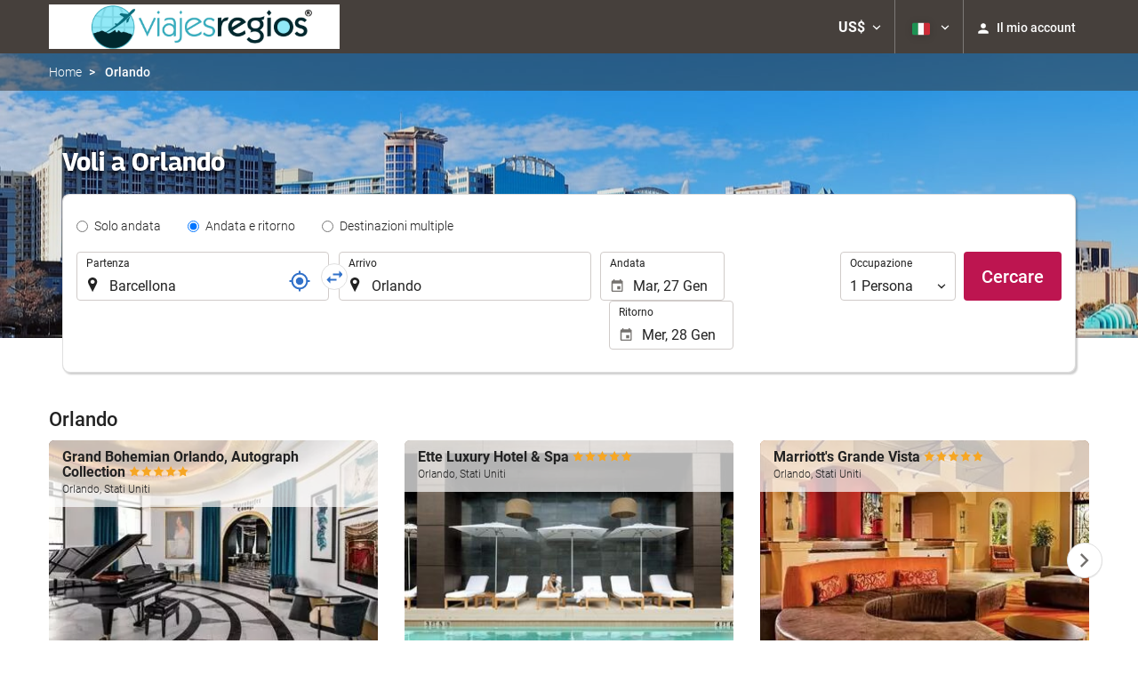

--- FILE ---
content_type: text/html; charset=UTF-8
request_url: https://booking.viajesregios.com/it/volo/voli-barcellona-orlando/ff32916-55461/
body_size: 34998
content:
<!DOCTYPE html>
<!--[if IE 8]><html lang="it" dir="ltr" class="no-js desktop lt-ie9"> <![endif]-->
<!--[if gt IE 8]><!--> <html lang="it" dir="ltr" class="no-js desktop"> <!--<![endif]-->
<head>
<meta charset="utf-8"><meta http-equiv="X-UA-Compatible" content="IE=Edge,chrome=1"><title>Voli a Orlando | Viajes Regios®</title><meta name="viewport" content="width=device-width, initial-scale=1.0, interactive-widget=resizes-content"><link href='https://otcdn.com' rel='preconnect' crossorigin="crossorigin"><meta http-equiv="x-dns-prefetch-control" content="on"><link rel="dns-prefetch" href="//otcdn.com"><link rel="dns-prefetch" href="//static.otcdn.com"><link href='https://booking.viajesregios.com/headers/external_components/ccs_s/ccs_s_65c864d3908cb66a85689c1599c23bd3_20250609_195642.css' rel='preload' as="style"><link href='https://eur3.otcdn.com/headers/ac/ill_css_magallanes_ltr_s/ill_css_magallanes_ltr_s_983f8f9b98a07821941e377718eb3c99_20251120_121026.css' rel='preload' as="style"><link href='https://booking.viajesregios.com/headers/external_components/ccs_s/ccs_s_4b83a995057590a381141c230a795e12_20251030_151242.css' rel='preload' as="style"><link href='https://a.otcdn.com/headers/ilusion/magallanes/dist/svg/sprite/magallanes_general_sprite.svg?v=1748355813' rel='preload' as="fetch" type="image/svg+xml" crossorigin="crossorigin"><link href='https://a.otcdn.com/headers/ilusion/magallanes/dist/svg/sprite/magallanes_flags_sprite.svg?v=1748355813' rel='preload' as="fetch" type="image/svg+xml" crossorigin="crossorigin"><link rel="stylesheet" type="text/css" href="https://booking.viajesregios.com/headers/external_components/ccs_s/ccs_s_65c864d3908cb66a85689c1599c23bd3_20250609_195642.css"><link rel="stylesheet" type="text/css" href="https://eur3.otcdn.com/headers/ac/ill_css_magallanes_ltr_s/ill_css_magallanes_ltr_s_983f8f9b98a07821941e377718eb3c99_20251120_121026.css"><link rel="stylesheet" type="text/css" href="https://booking.viajesregios.com/headers/external_components/ccs_s/ccs_s_4b83a995057590a381141c230a795e12_20251030_151242.css">    <script>
        !function(e,n){"object"==typeof exports&&"undefined"!=typeof module?n():"function"==typeof define&&define.amd?define(n):n()}(0,function(){"use strict";function e(e){var n=this.constructor;return this.then(function(t){return n.resolve(e()).then(function(){return t})},function(t){return n.resolve(e()).then(function(){return n.reject(t)})})}function n(){}function t(e){if(!(this instanceof t))throw new TypeError("Promises must be constructed via new");if("function"!=typeof e)throw new TypeError("not a function");this._state=0,this._handled=!1,this._value=undefined,this._deferreds=[],u(e,this)}function o(e,n){for(;3===e._state;)e=e._value;0!==e._state?(e._handled=!0,t._immediateFn(function(){var t=1===e._state?n.onFulfilled:n.onRejected;if(null!==t){var o;try{o=t(e._value)}catch(f){return void i(n.promise,f)}r(n.promise,o)}else(1===e._state?r:i)(n.promise,e._value)})):e._deferreds.push(n)}function r(e,n){try{if(n===e)throw new TypeError("A promise cannot be resolved with itself.");if(n&&("object"==typeof n||"function"==typeof n)){var o=n.then;if(n instanceof t)return e._state=3,e._value=n,void f(e);if("function"==typeof o)return void u(function(e,n){return function(){e.apply(n,arguments)}}(o,n),e)}e._state=1,e._value=n,f(e)}catch(r){i(e,r)}}function i(e,n){e._state=2,e._value=n,f(e)}function f(e){2===e._state&&0===e._deferreds.length&&t._immediateFn(function(){e._handled||t._unhandledRejectionFn(e._value)});for(var n=0,r=e._deferreds.length;r>n;n++)o(e,e._deferreds[n]);e._deferreds=null}function u(e,n){var t=!1;try{e(function(e){t||(t=!0,r(n,e))},function(e){t||(t=!0,i(n,e))})}catch(o){if(t)return;t=!0,i(n,o)}}var c=setTimeout;t.prototype["catch"]=function(e){return this.then(null,e)},t.prototype.then=function(e,t){var r=new this.constructor(n);return o(this,new function(e,n,t){this.onFulfilled="function"==typeof e?e:null,this.onRejected="function"==typeof n?n:null,this.promise=t}(e,t,r)),r},t.prototype["finally"]=e,t.all=function(e){return new t(function(n,t){function o(e,f){try{if(f&&("object"==typeof f||"function"==typeof f)){var u=f.then;if("function"==typeof u)return void u.call(f,function(n){o(e,n)},t)}r[e]=f,0==--i&&n(r)}catch(c){t(c)}}if(!e||"undefined"==typeof e.length)throw new TypeError("Promise.all accepts an array");var r=Array.prototype.slice.call(e);if(0===r.length)return n([]);for(var i=r.length,f=0;r.length>f;f++)o(f,r[f])})},t.resolve=function(e){return e&&"object"==typeof e&&e.constructor===t?e:new t(function(n){n(e)})},t.reject=function(e){return new t(function(n,t){t(e)})},t.race=function(e){return new t(function(n,t){for(var o=0,r=e.length;r>o;o++)e[o].then(n,t)})},t._immediateFn="function"==typeof setImmediate&&function(e){setImmediate(e)}||function(e){c(e,0)},t._unhandledRejectionFn=function(e){void 0!==console&&console&&console.warn("Possible Unhandled Promise Rejection:",e)};var l=function(){if("undefined"!=typeof self)return self;if("undefined"!=typeof window)return window;if("undefined"!=typeof global)return global;throw Error("unable to locate global object")}();"Promise"in l?l.Promise.prototype["finally"]||(l.Promise.prototype["finally"]=e):l.Promise=t});

        /*! modernizr 3.1.0 (Custom Build) | MIT *
 * http://modernizr.com/download/?-audio-csstransforms-flexbox-flexboxlegacy-flexwrap-geolocation-hashchange-history-postmessage-svg-touchevents-video !*/
!function(e,n,t){function o(e,n){return typeof e===n}function r(){var e,n,t,r,a,s,i;for(var c in T){if(e=[],n=T[c],n.name&&(e.push(n.name.toLowerCase()),n.options&&n.options.aliases&&n.options.aliases.length))for(t=0;t<n.options.aliases.length;t++)e.push(n.options.aliases[t].toLowerCase());for(r=o(n.fn,"function")?n.fn():n.fn,a=0;a<e.length;a++)s=e[a],i=s.split("."),1===i.length?Modernizr[i[0]]=r:(!Modernizr[i[0]]||Modernizr[i[0]]instanceof Boolean||(Modernizr[i[0]]=new Boolean(Modernizr[i[0]])),Modernizr[i[0]][i[1]]=r),h.push((r?"":"no-")+i.join("-"))}}function a(e){var n=w.className,t=Modernizr._config.classPrefix||"";if(b&&(n=n.baseVal),Modernizr._config.enableJSClass){var o=new RegExp("(^|\\s)"+t+"no-js(\\s|$)");n=n.replace(o,"$1"+t+"js$2")}Modernizr._config.enableClasses&&(n+=" "+t+e.join(" "+t),b?w.className.baseVal=n:w.className=n)}function s(){return"function"!=typeof n.createElement?n.createElement(arguments[0]):b?n.createElementNS.call(n,"http://www.w3.org/2000/svg",arguments[0]):n.createElement.apply(n,arguments)}function i(e,n){return!!~(""+e).indexOf(n)}function c(){var e=n.body;return e||(e=s(b?"svg":"body"),e.fake=!0),e}function l(e,t,o,r){var a,i,l,d,u="modernizr",f=s("div"),p=c();if(parseInt(o,10))for(;o--;)l=s("div"),l.id=r?r[o]:u+(o+1),f.appendChild(l);return a=s("style"),a.type="text/css",a.id="s"+u,(p.fake?p:f).appendChild(a),p.appendChild(f),a.styleSheet?a.styleSheet.cssText=e:a.appendChild(n.createTextNode(e)),f.id=u,p.fake&&(p.style.background="",p.style.overflow="hidden",d=w.style.overflow,w.style.overflow="hidden",w.appendChild(p)),i=t(f,e),p.fake?(p.parentNode.removeChild(p),w.style.overflow=d,w.offsetHeight):f.parentNode.removeChild(f),!!i}function d(e,n){return function(){return e.apply(n,arguments)}}function u(e,n,t){var r;for(var a in e)if(e[a]in n)return t===!1?e[a]:(r=n[e[a]],o(r,"function")?d(r,t||n):r);return!1}function f(e){return e.replace(/([a-z])-([a-z])/g,function(e,n,t){return n+t.toUpperCase()}).replace(/^-/,"")}function p(e){return e.replace(/([A-Z])/g,function(e,n){return"-"+n.toLowerCase()}).replace(/^ms-/,"-ms-")}function v(n,o){var r=n.length;if("CSS"in e&&"supports"in e.CSS){for(;r--;)if(e.CSS.supports(p(n[r]),o))return!0;return!1}if("CSSSupportsRule"in e){for(var a=[];r--;)a.push("("+p(n[r])+":"+o+")");return a=a.join(" or "),l("@supports ("+a+") { #modernizr { position: absolute; } }",function(e){return"absolute"==getComputedStyle(e,null).position})}return t}function m(e,n,r,a){function c(){d&&(delete z.style,delete z.modElem)}if(a=o(a,"undefined")?!1:a,!o(r,"undefined")){var l=v(e,r);if(!o(l,"undefined"))return l}for(var d,u,p,m,y,g=["modernizr","tspan"];!z.style;)d=!0,z.modElem=s(g.shift()),z.style=z.modElem.style;for(p=e.length,u=0;p>u;u++)if(m=e[u],y=z.style[m],i(m,"-")&&(m=f(m)),z.style[m]!==t){if(a||o(r,"undefined"))return c(),"pfx"==n?m:!0;try{z.style[m]=r}catch(h){}if(z.style[m]!=y)return c(),"pfx"==n?m:!0}return c(),!1}function y(e,n,t,r,a){var s=e.charAt(0).toUpperCase()+e.slice(1),i=(e+" "+_.join(s+" ")+s).split(" ");return o(n,"string")||o(n,"undefined")?m(i,n,r,a):(i=(e+" "+E.join(s+" ")+s).split(" "),u(i,n,t))}function g(e,n,o){return y(e,t,t,n,o)}var h=[],T=[],x={_version:"3.1.0",_config:{classPrefix:"",enableClasses:!0,enableJSClass:!0,usePrefixes:!0},_q:[],on:function(e,n){var t=this;setTimeout(function(){n(t[e])},0)},addTest:function(e,n,t){T.push({name:e,fn:n,options:t})},addAsyncTest:function(e){T.push({name:null,fn:e})}},Modernizr=function(){};Modernizr.prototype=x,Modernizr=new Modernizr,Modernizr.addTest("geolocation","geolocation"in navigator),Modernizr.addTest("history",function(){var n=navigator.userAgent;return-1===n.indexOf("Android 2.")&&-1===n.indexOf("Android 4.0")||-1===n.indexOf("Mobile Safari")||-1!==n.indexOf("Chrome")||-1!==n.indexOf("Windows Phone")?e.history&&"pushState"in e.history:!1}),Modernizr.addTest("postmessage","postMessage"in e),Modernizr.addTest("svg",!!n.createElementNS&&!!n.createElementNS("http://www.w3.org/2000/svg","svg").createSVGRect);var w=n.documentElement,b="svg"===w.nodeName.toLowerCase();Modernizr.addTest("audio",function(){var e=s("audio"),n=!1;try{(n=!!e.canPlayType)&&(n=new Boolean(n),n.ogg=e.canPlayType('audio/ogg; codecs="vorbis"').replace(/^no$/,""),n.mp3=e.canPlayType("audio/mpeg;").replace(/^no$/,""),n.opus=e.canPlayType('audio/ogg; codecs="opus"').replace(/^no$/,""),n.wav=e.canPlayType('audio/wav; codecs="1"').replace(/^no$/,""),n.m4a=(e.canPlayType("audio/x-m4a;")||e.canPlayType("audio/aac;")).replace(/^no$/,""))}catch(t){}return n}),Modernizr.addTest("video",function(){var e=s("video"),n=!1;try{(n=!!e.canPlayType)&&(n=new Boolean(n),n.ogg=e.canPlayType('video/ogg; codecs="theora"').replace(/^no$/,""),n.h264=e.canPlayType('video/mp4; codecs="avc1.42E01E"').replace(/^no$/,""),n.webm=e.canPlayType('video/webm; codecs="vp8, vorbis"').replace(/^no$/,""),n.vp9=e.canPlayType('video/webm; codecs="vp9"').replace(/^no$/,""),n.hls=e.canPlayType('application/x-mpegURL; codecs="avc1.42E01E"').replace(/^no$/,""))}catch(t){}return n});var C=function(e){function t(n,t){var r;return n?(t&&"string"!=typeof t||(t=s(t||"div")),n="on"+n,r=n in t,!r&&o&&(t.setAttribute||(t=s("div")),t.setAttribute(n,""),r="function"==typeof t[n],t[n]!==e&&(t[n]=e),t.removeAttribute(n)),r):!1}var o=!("onblur"in n.documentElement);return t}();x.hasEvent=C,Modernizr.addTest("hashchange",function(){return C("hashchange",e)===!1?!1:n.documentMode===t||n.documentMode>7});var P=x._config.usePrefixes?" -webkit- -moz- -o- -ms- ".split(" "):[];x._prefixes=P;var S="Moz O ms Webkit",_=x._config.usePrefixes?S.split(" "):[];x._cssomPrefixes=_;var E=x._config.usePrefixes?S.toLowerCase().split(" "):[];x._domPrefixes=E;var A=x.testStyles=l;Modernizr.addTest("touchevents",function(){var t;if("ontouchstart"in e||e.DocumentTouch&&n instanceof DocumentTouch)t=!0;else{var o=["@media (",P.join("touch-enabled),("),"heartz",")","{#modernizr{top:9px;position:absolute}}"].join("");A(o,function(e){t=9===e.offsetTop})}return t});var $={elem:s("modernizr")};Modernizr._q.push(function(){delete $.elem});var z={style:$.elem.style};Modernizr._q.unshift(function(){delete z.style}),x.testAllProps=y,x.testAllProps=g,Modernizr.addTest("flexboxlegacy",g("boxDirection","reverse",!0)),Modernizr.addTest("flexbox",g("flexBasis","1px",!0)),Modernizr.addTest("flexwrap",g("flexWrap","wrap",!0)),Modernizr.addTest("csstransforms",function(){return-1===navigator.userAgent.indexOf("Android 2.")&&g("transform","scale(1)",!0)}),r(),a(h),delete x.addTest,delete x.addAsyncTest;for(var N=0;N<Modernizr._q.length;N++)Modernizr._q[N]();e.Modernizr=Modernizr}(window,document);

    </script>
<link rel="preload" href="https://eur3.otcdn.com/headers/ilusion/fonts/roboto/v18/roboto-v18-latin-300.woff2" as="font" type="font/woff2" crossorigin><link rel="preload" href="https://eur2.otcdn.com/headers/ilusion/fonts/roboto/v18/roboto-v18-latin-regular.woff2" as="font" type="font/woff2" crossorigin><link rel="preload" href="https://eur3.otcdn.com/headers/ilusion/fonts/roboto/v18/roboto-v18-latin-500.woff2" as="font" type="font/woff2" crossorigin><link rel="preload" href="https://eur3.otcdn.com/headers/ilusion/fonts/roboto/v18/roboto-v18-latin-700.woff2" as="font" type="font/woff2" crossorigin><style>@font-face {font-family: 'Roboto';font-style: normal;font-weight: 300;src: local('Roboto Light'), local('Roboto-Light'),url('https://eur3.otcdn.com/headers/ilusion/fonts/roboto/v18/roboto-v18-latin-300.woff2') format('woff2'),url('https://eur3.otcdn.com/headers/ilusion/fonts/roboto/v18/roboto-v18-latin-300.woff') format('woff');    font-display: swap;}@font-face {font-family: 'Roboto';font-style: normal;font-weight: 400;src: local('Roboto'), local('Roboto-Regular'),url('https://eur2.otcdn.com/headers/ilusion/fonts/roboto/v18/roboto-v18-latin-regular.woff2') format('woff2'),url('https://eur2.otcdn.com/headers/ilusion/fonts/roboto/v18/roboto-v18-latin-regular.woff') format('woff');    font-display: swap;}@font-face {font-family: 'Roboto';font-style: normal;font-weight: 500;src: local('Roboto Medium'), local('Roboto-Medium'),url('https://eur3.otcdn.com/headers/ilusion/fonts/roboto/v18/roboto-v18-latin-500.woff2') format('woff2'),url('https://eur3.otcdn.com/headers/ilusion/fonts/roboto/v18/roboto-v18-latin-500.woff') format('woff');    font-display: swap;}@font-face {font-family: 'Roboto';font-style: normal;font-weight: 700;src: local('Roboto Bold'), local('Roboto-Bold'),url('https://eur3.otcdn.com/headers/ilusion/fonts/roboto/v18/roboto-v18-latin-700.woff2') format('woff2'),url('https://eur3.otcdn.com/headers/ilusion/fonts/roboto/v18/roboto-v18-latin-700.woff') format('woff');    font-display: swap;}</style><link rel="preload" href="https://eur1.otcdn.com/headers/ilusion/fonts/georama/Georama-Bold.woff2" as="font" type="font/woff2" crossorigin><style>@font-face {    font-family: 'Georama';    font-style: normal;    font-weight: 700;    src:    url('https://eur1.otcdn.com/headers/ilusion/fonts/georama/Georama-Bold.woff2') format('woff2'),    url('https://eur1.otcdn.com/headers/ilusion/fonts/georama/Georama-Bold.woff') format('woff');    font-display: swap;}</style>
        <script type="text/javascript">
        (function(){if(window.document.documentElement.className.indexOf("fonts-loaded")>-1){return;}
if(document.fonts&&document.fonts.load&&window.Promise){var promises=[];promises.push(document.fonts.load("300 10pt Roboto"));promises.push(document.fonts.load("400 10pt Roboto"));promises.push(document.fonts.load("500 10pt Roboto"));promises.push(document.fonts.load("700 10pt Roboto"));promises.push(document.fonts.load("700 10pt Georama"));window.Promise.all(promises).then(function(){document.documentElement.className+=" fonts-loaded";},function(){window.document.documentElement.className+=" fonts-unavailable";});}}());    </script>


    
<link type="text/css" rel="stylesheet/less" href="/headers/widgets/search/radiobuttongroupwidget/css/radiobuttongroupwidget_ssm.less">
<link type="text/css" rel="stylesheet/less" href="/headers/widgets/search/locationwidget/css/locationwidget_ssm.less">
<link type="text/css" rel="stylesheet/less" href="/headers/widgets/search/journeylocationwidget/css/journeylocationwidget_ssm.less">
<link type="text/css" rel="stylesheet/less" href="/headers/widgets/search/journeylocationanddatescrollwidget/css/journeylocationanddatescrollwidget_ssm.less">
<link type="text/css" rel="stylesheet/less" href="/headers/widgets/transport/multiplesjourneylocationanddatewidget/css/multiplesjourneylocationanddatewidget_ssm.less">
<link type="text/css" rel="stylesheet/less" href="/headers/widgets/transport/search/transportflightsearcherwidget/css/transportflightsearcherwidget_ssm.less">
<link type="text/css" rel="stylesheet/less" href="/headers/ilusion/magallanes/dist/css/magallanes.less?v=2">
<script src="https://eur4.otcdn.com/headers/ac/illmagallanes_sp/illmagallanes_sp_b6ef3e24a71d97ff68d7c6c77123e4e8_20250623_111014.js"></script><script src="https://eur4.otcdn.com/headers/components/compiled/prod/es5/babel-polyfill.js?v=1748355805" nomodule="nomodule"></script><script src="https://eur2.otcdn.com/headers/components/compiled/prod/es5/webcomponents/webcomponents-loader.js?v=1748355805" nomodule="nomodule"></script><script src="https://eur2.otcdn.com/headers/common/js/less/less-1.6.0.min.js?v=1748355805"></script><link rel="canonical" href="https://booking.viajesregios.com/it/volo/voli-barcellona-orlando/ff32916-55461/"><link rel="shortcut icon" href="https://c.otcdn.com/imglib/ssm/33320/favicon17755.png?v=1726817108"><link hreflang="en-GB" rel="alternate" href="https://booking.viajesregios.com/en/flight/flights-barcelona-orlando/ff32916-55461/"><link hreflang="es" rel="alternate" href="https://booking.viajesregios.com/es/vuelo/vuelos-barcelona-orlando/ff32916-55461/"><link hreflang="x-default" rel="alternate" href="https://booking.viajesregios.com/es/vuelo/vuelos-barcelona-orlando/ff32916-55461/"><link hreflang="fr" rel="alternate" href="https://booking.viajesregios.com/fr/vol/vols-barcelone-orlando/ff32916-55461/"><link hreflang="de" rel="alternate" href="https://booking.viajesregios.com/de/flug/fluge-barcelona-orlando/ff32916-55461/"><link hreflang="it" rel="alternate" href="https://booking.viajesregios.com/it/volo/voli-barcellona-orlando/ff32916-55461/"><link hreflang="pt-PT" rel="alternate" href="https://booking.viajesregios.com/pt/voo/voos-barcelona-orlando/ff32916-55461/"><link hreflang="ca" rel="alternate" href="https://booking.viajesregios.com/cat/vol/vols-barcelona-orlando/ff32916-55461/"><link hreflang="nl" rel="alternate" href="https://booking.viajesregios.com/nl/vlucht/vluchten-barcelona-orlando/ff32916-55461/"><link hreflang="ar" rel="alternate" href="https://booking.viajesregios.com/ar/%D8%B1%D8%AD%D9%84%D8%A9-%D8%A7%D9%84%D8%B7%D9%8A%D8%B1%D8%A7%D9%86/%D8%B1%D8%AD%D9%84%D8%A7%D8%AA-%D8%B7%D9%8A%D8%B1%D8%A7%D9%86-%D8%A8%D8%B1%D8%B4%D9%84%D9%88%D9%86%D8%A9-%D8%A3%D9%88%D8%B1%D9%84%D8%A7%D9%86%D8%AF%D9%88/ff32916-55461/"><link hreflang="da" rel="alternate" href="https://booking.viajesregios.com/da/fly/fly-barcelona-orlando/ff32916-55461/"><link hreflang="zh-Hans" rel="alternate" href="https://booking.viajesregios.com/zh/%E8%88%AA%E7%8F%AD/%E8%88%AA%E7%8F%AD-%E5%B7%B4%E5%A1%9E%E7%BD%97%E9%82%A3-%E5%A5%A5%E5%85%B0%E5%A4%9A/ff32916-55461/"><link hreflang="zh-Hant" rel="alternate" href="https://booking.viajesregios.com/zt/%E8%88%AA%E7%8F%AD/%E8%88%AA%E7%8F%AD-%E5%B7%B4%E5%A1%9E%E7%BD%97%E9%82%A3-%E5%A5%A5%E5%85%B0%E5%A4%9A/ff32916-55461/"><link hreflang="ko" rel="alternate" href="https://booking.viajesregios.com/ko/%EB%B9%84%ED%96%89%ED%8E%B8/%ED%95%AD%EA%B3%B5%ED%8E%B8-%EB%B0%94%EB%A5%B4%EC%85%80%EB%A1%9C%EB%82%98-%EC%98%AC%EB%9E%9C%EB%8F%84/ff32916-55461/"><link hreflang="he" rel="alternate" href="https://booking.viajesregios.com/he/%D7%98%D7%99%D7%A1%D7%94/%D7%98%D7%99%D7%A1%D7%95%D7%AA-%D7%91%D7%A8%D7%A6%D7%9C%D7%95%D7%A0%D7%94-%D7%90%D7%95%D7%A8%D7%9C%D7%90%D7%A0%D7%93%D7%95/ff32916-55461/"><link hreflang="ja" rel="alternate" href="https://booking.viajesregios.com/ja/%E3%83%95%E3%83%A9%E3%82%A4%E3%83%88/%E3%83%95%E3%83%A9%E3%82%A4%E3%83%88-%E3%83%90%E3%83%AB%E3%82%BB%E3%83%AD%E3%83%8A-%E3%82%AA%E3%83%BC%E3%83%A9%E3%83%B3%E3%83%89/ff32916-55461/"><link hreflang="ru" rel="alternate" href="https://booking.viajesregios.com/ru/%D0%BF%D0%BE%D0%BB%D1%91%D1%82/%D0%BF%D0%BE%D0%BB%D1%91%D1%82%D1%8B-%D0%B1%D0%B0%D1%80%D1%81%D0%B5%D0%BB%D0%BE%D0%BD%D0%B0-%D0%BE%D1%80%D0%BB%D0%B0%D0%BD%D0%B4%D0%BE/ff32916-55461/"><link hreflang="pl" rel="alternate" href="https://booking.viajesregios.com/pl/lot/loty-barcelona-orlando/ff32916-55461/"><link hreflang="sv" rel="alternate" href="https://booking.viajesregios.com/se/flyg/flyg-barcelona-orlando/ff32916-55461/"><link hreflang="ro" rel="alternate" href="https://booking.viajesregios.com/ro/zbor/zboruri-barcelona-orlando/ff32916-55461/"><link hreflang="hu" rel="alternate" href="https://booking.viajesregios.com/hu/jarat/repul%C5%91jegyek-barcelona-orlando/ff32916-55461/"><link hreflang="pt-BR" rel="alternate" href="https://booking.viajesregios.com/br/voo/voos-barcelona-orlando/ff32916-55461/"><link hreflang="fa" rel="alternate" href="https://booking.viajesregios.com/fa/%D9%BE%D8%B1%D9%88%D8%A7%D8%B2/%D9%BE%D8%B1%D9%88%D8%A7%D8%B2%D9%87%D8%A7-%D8%A8%D8%A7%D8%B1%D8%B3%D9%84%D9%88%D9%86-%D8%A7%D9%88%D8%B1%D9%84%D9%86%D8%AF%D9%88/ff32916-55461/"><link hreflang="es-AR" rel="alternate" href="https://booking.viajesregios.com/arg/vuelo/vuelos-barcelona-orlando/ff32916-55461/"><link hreflang="es-CL" rel="alternate" href="https://booking.viajesregios.com/cl/vuelo/vuelos-barcelona-orlando/ff32916-55461/"><link hreflang="es-CO" rel="alternate" href="https://booking.viajesregios.com/co/vuelo/vuelos-barcelona-orlando/ff32916-55461/"><link hreflang="es-EC" rel="alternate" href="https://booking.viajesregios.com/ec/vuelo/vuelos-barcelona-orlando/ff32916-55461/"><link hreflang="fi" rel="alternate" href="https://booking.viajesregios.com/fi/lento/lennot-barcelona-orlando/ff32916-55461/"><link hreflang="es-MX" rel="alternate" href="https://booking.viajesregios.com/mx/vuelo/vuelos-barcelona-orlando/ff32916-55461/"><link hreflang="nb-NO" rel="alternate" href="https://booking.viajesregios.com/no/flygning/fly-barcelona-orlando/ff32916-55461/"><link hreflang="es-PE" rel="alternate" href="https://booking.viajesregios.com/pe/vuelo/vuelos-barcelona-orlando/ff32916-55461/"><link hreflang="tr" rel="alternate" href="https://booking.viajesregios.com/tr/ucu%C5%9F/ucu%C5%9Flar-barselona-orlando/ff32916-55461/"><link hreflang="en-US" rel="alternate" href="https://booking.viajesregios.com/us/flight/flights-barcelona-orlando/ff32916-55461/"><meta name="theme-color" content="#ffffff"><meta name="msapplication-navbutton-color" content="#ffffff"><meta name="apple-mobile-web-app-status-bar-style" content="#ffffff"><meta name="robots" content="index,follow"><meta name="description" content="Agencia de Viajes en Monterrey ofrecemos paquetes de viaje nacionales e internacionales, noches de hotel, boletos de avi&oacute;n, tours, renta de autos, seguro de viajeros, cruceros, Disney y viajes por Europa."><!--- GTM HEAD BEGIN -->
    <!--- GTM HEAD END -->

<!--- GOOGLE ANALYTICS BEGIN -->


<!--- GOOGLE ANALYTICS END -->

<script>
    window.dataLayer = window.dataLayer || [];
</script>

<!-- cmp wl -->
<script type="text/javascript" data-cmp-ab="1">window.cmp_customlanguages = [{"l":"JA","i":"jp","r":0,"t":"JA"},{"l":"KO","i":"kr","r":0,"t":"KO"},{"l":"AR","i":"xy","r":1,"t":"AR"},{"l":"HE","i":"xy","r":1,"t":"HE"},{"l":"CA","i":"xy","r":0,"t":"CA"},{"l":"TR","i":"tr","r":0,"t":"TR"},{"l":"FA","i":"xy","r":1,"t":"FA"}];</script>
<script>if(!("gdprAppliesGlobally" in window)){window.gdprAppliesGlobally=true}if(!("cmp_id" in window)||window.cmp_id<1){window.cmp_id=0}if(!("cmp_cdid" in window)){window.cmp_cdid="143600"}if(!("cmp_params" in window)){window.cmp_params=""}if(!("cmp_host" in window)){window.cmp_host="c.delivery.consentmanager.net"}if(!("cmp_cdn" in window)){window.cmp_cdn="cdn.consentmanager.net"}if(!("cmp_proto" in window)){window.cmp_proto="https:"}if(!("cmp_codesrc" in window)){window.cmp_codesrc="1"}window.cmp_getsupportedLangs=function(){var b=["DE","EN","FR","IT","NO","DA","FI","ES","PT","RO","BG","ET","EL","GA","HR","LV","LT","MT","NL","PL","SV","SK","SL","CS","HU","RU","SR","ZH","TR","UK","AR","BS"];if("cmp_customlanguages" in window){for(var a=0;a<window.cmp_customlanguages.length;a++){b.push(window.cmp_customlanguages[a].l.toUpperCase())}}return b};window.cmp_getRTLLangs=function(){var a=["AR"];if("cmp_customlanguages" in window){for(var b=0;b<window.cmp_customlanguages.length;b++){if("r" in window.cmp_customlanguages[b]&&window.cmp_customlanguages[b].r){a.push(window.cmp_customlanguages[b].l)}}}return a};window.cmp_getlang=function(a){if(typeof(a)!="boolean"){a=true}if(a&&typeof(cmp_getlang.usedlang)=="string"&&cmp_getlang.usedlang!==""){return cmp_getlang.usedlang}return window.cmp_getlangs()[0]};window.cmp_extractlang=function(a){if(a.indexOf("cmplang=")!=-1){a=a.substr(a.indexOf("cmplang=")+8,2).toUpperCase();if(a.indexOf("&")!=-1){a=a.substr(0,a.indexOf("&"))}}else{a=""}return a};window.cmp_getlangs=function(){var g=window.cmp_getsupportedLangs();var c=[];var f=location.hash;var e=location.search;var j="cmp_params" in window?window.cmp_params:"";var a="languages" in navigator?navigator.languages:[];if(cmp_extractlang(f)!=""){c.push(cmp_extractlang(f))}else{if(cmp_extractlang(e)!=""){c.push(cmp_extractlang(e))}else{if(cmp_extractlang(j)!=""){c.push(cmp_extractlang(j))}else{if("cmp_setlang" in window&&window.cmp_setlang!=""){c.push(window.cmp_setlang.toUpperCase())}else{if("cmp_langdetect" in window&&window.cmp_langdetect==1){c.push(window.cmp_getPageLang())}else{if(a.length>0){for(var d=0;d<a.length;d++){c.push(a[d])}}if("language" in navigator){c.push(navigator.language)}if("userLanguage" in navigator){c.push(navigator.userLanguage)}}}}}}var h=[];for(var d=0;d<c.length;d++){var b=c[d].toUpperCase();if(b.length<2){continue}if(g.indexOf(b)!=-1){h.push(b)}else{if(b.indexOf("-")!=-1){b=b.substr(0,2)}if(g.indexOf(b)!=-1){h.push(b)}}}if(h.length==0&&typeof(cmp_getlang.defaultlang)=="string"&&cmp_getlang.defaultlang!==""){return[cmp_getlang.defaultlang.toUpperCase()]}else{return h.length>0?h:["EN"]}};window.cmp_getPageLangs=function(){var a=window.cmp_getXMLLang();if(a!=""){a=[a.toUpperCase()]}else{a=[]}a=a.concat(window.cmp_getLangsFromURL());return a.length>0?a:["EN"]};window.cmp_getPageLang=function(){var a=window.cmp_getPageLangs();return a.length>0?a[0]:""};window.cmp_getLangsFromURL=function(){var c=window.cmp_getsupportedLangs();var b=location;var m="toUpperCase";var g=b.hostname[m]()+".";var a=b.pathname[m]()+"/";var f=[];for(var e=0;e<c.length;e++){var j=a.substring(0,c[e].length+1);if(g.substring(0,c[e].length+1)==c[e]+"."){f.push(c[e][m]())}else{if(c[e].length==5){var k=c[e].substring(3,5)+"-"+c[e].substring(0,2);if(g.substring(0,k.length+1)==k+"."){f.push(c[e][m]())}}else{if(j==c[e]+"/"||j=="/"+c[e]){f.push(c[e][m]())}else{if(j==c[e].replace("-","/")+"/"||j=="/"+c[e].replace("-","/")){f.push(c[e][m]())}else{if(c[e].length==5){var k=c[e].substring(3,5)+"-"+c[e].substring(0,2);var h=a.substring(0,k.length+1);if(h==k+"/"||h==k.replace("-","/")+"/"){f.push(c[e][m]())}}}}}}}return f};window.cmp_getXMLLang=function(){var c=document.getElementsByTagName("html");if(c.length>0){var c=c[0]}else{c=document.documentElement}if(c&&c.getAttribute){var a=c.getAttribute("xml:lang");if(typeof(a)!="string"||a==""){a=c.getAttribute("lang")}if(typeof(a)=="string"&&a!=""){var b=window.cmp_getsupportedLangs();return b.indexOf(a.toUpperCase())!=-1||b.indexOf(a.substr(0,2).toUpperCase())!=-1?a:""}else{return""}}};(function(){var B=document;var C=B.getElementsByTagName;var o=window;var t="";var h="";var k="";var D=function(e){var i="cmp_"+e;e="cmp"+e+"=";var d="";var l=e.length;var G=location;var H=G.hash;var w=G.search;var u=H.indexOf(e);var F=w.indexOf(e);if(u!=-1){d=H.substring(u+l,9999)}else{if(F!=-1){d=w.substring(F+l,9999)}else{return i in o&&typeof(o[i])!=="function"?o[i]:""}}var E=d.indexOf("&");if(E!=-1){d=d.substring(0,E)}return d};var j=D("lang");if(j!=""){t=j;k=t}else{if("cmp_getlang" in o){t=o.cmp_getlang().toLowerCase();h=o.cmp_getlangs().slice(0,3).join("_");k=o.cmp_getPageLangs().slice(0,3).join("_");if("cmp_customlanguages" in o){var m=o.cmp_customlanguages;for(var x=0;x<m.length;x++){var a=m[x].l.toLowerCase();if(a==t){t="en"}}}}}var q=("cmp_proto" in o)?o.cmp_proto:"https:";if(q!="http:"&&q!="https:"){q="https:"}var n=("cmp_ref" in o)?o.cmp_ref:location.href;if(n.length>300){n=n.substring(0,300)}var z=function(d){var I=B.createElement("script");I.setAttribute("data-cmp-ab","1");I.type="text/javascript";I.async=true;I.src=d;var H=["body","div","span","script","head"];var w="currentScript";var F="parentElement";var l="appendChild";var G="body";if(B[w]&&B[w][F]){B[w][F][l](I)}else{if(B[G]){B[G][l](I)}else{for(var u=0;u<H.length;u++){var E=C(H[u]);if(E.length>0){E[0][l](I);break}}}}};var b=D("design");var c=D("regulationkey");var y=D("gppkey");var s=D("att");var f=o.encodeURIComponent;var g=false;try{g=B.cookie.length>0}catch(A){g=false}var p=q+"//"+o.cmp_host+"/delivery/cmp.php?";p+=("cmp_id" in o&&o.cmp_id>0?"id="+o.cmp_id:"")+("cmp_cdid" in o?"&cdid="+o.cmp_cdid:"")+"&h="+f(n);p+=(b!=""?"&cmpdesign="+f(b):"")+(c!=""?"&cmpregulationkey="+f(c):"")+(y!=""?"&cmpgppkey="+f(y):"");p+=(s!=""?"&cmpatt="+f(s):"")+("cmp_params" in o?"&"+o.cmp_params:"")+(g?"&__cmpfcc=1":"");z(p+"&l="+f(t)+"&ls="+f(h)+"&lp="+f(k)+"&o="+(new Date()).getTime());var r="js";var v=D("debugunminimized")!=""?"":".min";if(D("debugcoverage")=="1"){r="instrumented";v=""}if(D("debugtest")=="1"){r="jstests";v=""}z(q+"//"+o.cmp_cdn+"/delivery/"+r+"/cmp_final"+v+".js")})();window.cmp_addFrame=function(b){if(!window.frames[b]){if(document.body){var a=document.createElement("iframe");a.style.cssText="display:none";if("cmp_cdn" in window&&"cmp_ultrablocking" in window&&window.cmp_ultrablocking>0){a.src="//"+window.cmp_cdn+"/delivery/empty.html"}a.name=b;a.setAttribute("title","Intentionally hidden, please ignore");a.setAttribute("role","none");a.setAttribute("tabindex","-1");document.body.appendChild(a)}else{window.setTimeout(window.cmp_addFrame,10,b)}}};window.cmp_rc=function(c,b){var l="";try{l=document.cookie}catch(h){l=""}var j="";var f=0;var g=false;while(l!=""&&f<100){f++;while(l.substr(0,1)==" "){l=l.substr(1,l.length)}var k=l.substring(0,l.indexOf("="));if(l.indexOf(";")!=-1){var m=l.substring(l.indexOf("=")+1,l.indexOf(";"))}else{var m=l.substr(l.indexOf("=")+1,l.length)}if(c==k){j=m;g=true}var d=l.indexOf(";")+1;if(d==0){d=l.length}l=l.substring(d,l.length)}if(!g&&typeof(b)=="string"){j=b}return(j)};window.cmp_stub=function(){var a=arguments;__cmp.a=__cmp.a||[];if(!a.length){return __cmp.a}else{if(a[0]==="ping"){if(a[1]===2){a[2]({gdprApplies:gdprAppliesGlobally,cmpLoaded:false,cmpStatus:"stub",displayStatus:"hidden",apiVersion:"2.2",cmpId:31},true)}else{a[2](false,true)}}else{if(a[0]==="getUSPData"){a[2]({version:1,uspString:window.cmp_rc("__cmpccpausps","1---")},true)}else{if(a[0]==="getTCData"){__cmp.a.push([].slice.apply(a))}else{if(a[0]==="addEventListener"||a[0]==="removeEventListener"){__cmp.a.push([].slice.apply(a))}else{if(a.length==4&&a[3]===false){a[2]({},false)}else{__cmp.a.push([].slice.apply(a))}}}}}}};window.cmp_gpp_ping=function(){return{gppVersion:"1.1",cmpStatus:"stub",cmpDisplayStatus:"hidden",signalStatus:"not ready",supportedAPIs:["2:tcfeuv2","5:tcfcav1","7:usnat","8:usca","9:usva","10:usco","11:usut","12:usct"],cmpId:31,sectionList:[],applicableSections:[0],gppString:"",parsedSections:{}}};window.cmp_dsastub=function(){var a=arguments;a[0]="dsa."+a[0];window.cmp_gppstub(a)};window.cmp_gppstub=function(){var c=arguments;__gpp.q=__gpp.q||[];if(!c.length){return __gpp.q}var h=c[0];var g=c.length>1?c[1]:null;var f=c.length>2?c[2]:null;var a=null;var j=false;if(h==="ping"){a=window.cmp_gpp_ping();j=true}else{if(h==="addEventListener"){__gpp.e=__gpp.e||[];if(!("lastId" in __gpp)){__gpp.lastId=0}__gpp.lastId++;var d=__gpp.lastId;__gpp.e.push({id:d,callback:g});a={eventName:"listenerRegistered",listenerId:d,data:true,pingData:window.cmp_gpp_ping()};j=true}else{if(h==="removeEventListener"){__gpp.e=__gpp.e||[];a=false;for(var e=0;e<__gpp.e.length;e++){if(__gpp.e[e].id==f){__gpp.e[e].splice(e,1);a=true;break}}j=true}else{__gpp.q.push([].slice.apply(c))}}}if(a!==null&&typeof(g)==="function"){g(a,j)}};window.cmp_msghandler=function(d){var a=typeof d.data==="string";try{var c=a?JSON.parse(d.data):d.data}catch(f){var c=null}if(typeof(c)==="object"&&c!==null&&"__cmpCall" in c){var b=c.__cmpCall;window.__cmp(b.command,b.parameter,function(h,g){var e={__cmpReturn:{returnValue:h,success:g,callId:b.callId}};d.source.postMessage(a?JSON.stringify(e):e,"*")})}if(typeof(c)==="object"&&c!==null&&"__uspapiCall" in c){var b=c.__uspapiCall;window.__uspapi(b.command,b.version,function(h,g){var e={__uspapiReturn:{returnValue:h,success:g,callId:b.callId}};d.source.postMessage(a?JSON.stringify(e):e,"*")})}if(typeof(c)==="object"&&c!==null&&"__tcfapiCall" in c){var b=c.__tcfapiCall;window.__tcfapi(b.command,b.version,function(h,g){var e={__tcfapiReturn:{returnValue:h,success:g,callId:b.callId}};d.source.postMessage(a?JSON.stringify(e):e,"*")},b.parameter)}if(typeof(c)==="object"&&c!==null&&"__gppCall" in c){var b=c.__gppCall;window.__gpp(b.command,function(h,g){var e={__gppReturn:{returnValue:h,success:g,callId:b.callId}};d.source.postMessage(a?JSON.stringify(e):e,"*")},"parameter" in b?b.parameter:null,"version" in b?b.version:1)}if(typeof(c)==="object"&&c!==null&&"__dsaCall" in c){var b=c.__dsaCall;window.__dsa(b.command,function(h,g){var e={__dsaReturn:{returnValue:h,success:g,callId:b.callId}};d.source.postMessage(a?JSON.stringify(e):e,"*")},"parameter" in b?b.parameter:null,"version" in b?b.version:1)}};window.cmp_setStub=function(a){if(!(a in window)||(typeof(window[a])!=="function"&&typeof(window[a])!=="object"&&(typeof(window[a])==="undefined"||window[a]!==null))){window[a]=window.cmp_stub;window[a].msgHandler=window.cmp_msghandler;window.addEventListener("message",window.cmp_msghandler,false)}};window.cmp_setGppStub=function(a){if(!(a in window)||(typeof(window[a])!=="function"&&typeof(window[a])!=="object"&&(typeof(window[a])==="undefined"||window[a]!==null))){window[a]=window.cmp_gppstub;window[a].msgHandler=window.cmp_msghandler;window.addEventListener("message",window.cmp_msghandler,false)}};if(!("cmp_noiframepixel" in window)){window.cmp_addFrame("__cmpLocator")}if((!("cmp_disableusp" in window)||!window.cmp_disableusp)&&!("cmp_noiframepixel" in window)){window.cmp_addFrame("__uspapiLocator")}if((!("cmp_disabletcf" in window)||!window.cmp_disabletcf)&&!("cmp_noiframepixel" in window)){window.cmp_addFrame("__tcfapiLocator")}if((!("cmp_disablegpp" in window)||!window.cmp_disablegpp)&&!("cmp_noiframepixel" in window)){window.cmp_addFrame("__gppLocator")}if((!("cmp_disabledsa" in window)||!window.cmp_disabledsa)&&!("cmp_noiframepixel" in window)){window.cmp_addFrame("__dsaLocator")}window.cmp_setStub("__cmp");if(!("cmp_disabletcf" in window)||!window.cmp_disabletcf){window.cmp_setStub("__tcfapi")}if(!("cmp_disableusp" in window)||!window.cmp_disableusp){window.cmp_setStub("__uspapi")}if(!("cmp_disablegpp" in window)||!window.cmp_disablegpp){window.cmp_setGppStub("__gpp")}if(!("cmp_disabledsa" in window)||!window.cmp_disabledsa){window.cmp_setGppStub("__dsa")};</script>
<script>window.cmp_privacyurl = 'https://booking.viajesregios.com//it/conditions/privacy-policy/';window.cmp_setlang = "IT";</script></head>
<body>
<!--- GTM BODY BEGIN -->
<!--- GTM BODY END -->

<script>
(function(w){var xhr=[];xhr[0]=new XMLHttpRequest();xhr[0].open("GET","https://a.otcdn.com/headers/ilusion/magallanes/dist/svg/sprite/magallanes_general_sprite.svg?v=1748355813",true);xhr[0].onload=function(){var div=document.createElement("div");div.innerHTML=xhr[0].responseText;div.width='0';div.height='0';div.style.width='0';div.style.height='0';div.style.position='absolute';div.style.overflow='hidden';w.document.body.insertBefore(div,document.body.childNodes[0]);};xhr[0].send();xhr[1]=new XMLHttpRequest();xhr[1].open("GET","https://a.otcdn.com/headers/ilusion/magallanes/dist/svg/sprite/magallanes_flags_sprite.svg?v=1748355813",true);xhr[1].onload=function(){var div=document.createElement("div");div.innerHTML=xhr[1].responseText;div.width='0';div.height='0';div.style.width='0';div.style.height='0';div.style.position='absolute';div.style.overflow='hidden';w.document.body.insertBefore(div,document.body.childNodes[0]);};xhr[1].send();}(this));</script>
<!--[if lt IE 10]>
<style>
	.alert-deprecated{position:absolute;left:25%; top:13%;width:50%; z-index:10000}
	.alert-deprecated button{padding:0 30px}
</style>
<div class="alert alert-deprecated alert-warning alert-dismissible" role="alert">
    <button type="button" class="close" data-dismiss="alert" aria-label="Close"><span aria-hidden="true">&times;</span></button>
    <a href="http://browsehappy.com/" class="alert-link" target="_blank" rel="nofollow">Stai usando un browser obsoleto. Per favore, aggiorna il tuo browser per poter migliorare la tua esperienza.</a>
</div>
<![endif]-->

    <script type="text/javascript">
        (function (less) {
            try {
                if (typeof less !== 'undefined') {
                    less.modifyVars({
                        "@colorMain": "#002362",
                        "@colorSecondary": "#fdd209",
                        "@navbarColor": "#ffffff",
                        "@navbarTextColor": "#130f6b"
                    });
                }
            } catch (e) {
            }
        })(less);
    </script>
    

                                

        <header>
            <div class="navbar header-top-nav generic-header">
                <div class="container-limited">
                                    <div class="navbar-header">
                                                    <a title="Agencia de Viajes en monterrey" href="https://booking.viajesregios.com/it" class="navbar-brand">
                                <img src="https://c.otcdn.com/imglib/ssm/33320/navbar17755.png?v=1726817108"
                                     alt="Viajes Regios®"/>
                            </a>
                                            </div>
                    <ul class="nav navbar-nav navbar-right hidden-xs">
                                                                        
                                                <li class="dropdown currency_selector" id="currency_list_options">
    <button type="button" class="dropdown-toggle" data-toggle="dropdown" role="button" aria-haspopup="true"
            aria-expanded="false" aria-label="Seleziona la tua valuta">
        <span id="currentCurrencySymbol"
              class="currentCurrencySymbol">€</span>
        <svg xmlns="http://www.w3.org/2000/svg" version="1.1" class="icon icon-anyfill-ui-chevron-down" aria-hidden="true">
            <use xmlns:xlink="http://www.w3.org/1999/xlink" xlink:href="#icon-anyfill-ui-chevron-down"></use>
        </svg>
    </button>
    <div class="dropdown-menu dropdown-currency currency-options-container" id="dropdown-currency">
        <ul id="currencyList">
                            <li data-currency="EUR">
                    <button type="button" data-currency="EUR"
                            class=" active-element">
                        <span class="element-symbol">€</span><span>Euro</span>
                    </button>
                </li>
                            <li data-currency="USD">
                    <button type="button" data-currency="USD"
                            class="">
                        <span class="element-symbol">US$</span><span>Dollaro Statunitense</span>
                    </button>
                </li>
                            <li data-currency="mBTC">
                    <button type="button" data-currency="mBTC"
                            class="">
                        <span class="element-symbol">mBTC</span><span>Bitcoin</span>
                    </button>
                </li>
                            <li data-currency="mBCH">
                    <button type="button" data-currency="mBCH"
                            class="">
                        <span class="element-symbol">mBCH</span><span>Bitcoin Cash</span>
                    </button>
                </li>
                            <li data-currency="GBP">
                    <button type="button" data-currency="GBP"
                            class="">
                        <span class="element-symbol">£</span><span>Sterlina Inglese</span>
                    </button>
                </li>
                            <li data-currency="THB">
                    <button type="button" data-currency="THB"
                            class="">
                        <span class="element-symbol">฿</span><span>Baht Tailandese</span>
                    </button>
                </li>
                            <li data-currency="PAB">
                    <button type="button" data-currency="PAB"
                            class="">
                        <span class="element-symbol">PAB</span><span>Balboa di Panama</span>
                    </button>
                </li>
                            <li data-currency="BOB">
                    <button type="button" data-currency="BOB"
                            class="">
                        <span class="element-symbol">BOB</span><span>Boliviano</span>
                    </button>
                </li>
                            <li data-currency="VES">
                    <button type="button" data-currency="VES"
                            class="">
                        <span class="element-symbol">Bs. S</span><span>Bolívar Venezuelano</span>
                    </button>
                </li>
                            <li data-currency="CRC">
                    <button type="button" data-currency="CRC"
                            class="">
                        <span class="element-symbol">₡</span><span>Colón Costaricano</span>
                    </button>
                </li>
                            <li data-currency="CZK">
                    <button type="button" data-currency="CZK"
                            class="">
                        <span class="element-symbol">Kč</span><span>Corona Ceca</span>
                    </button>
                </li>
                            <li data-currency="DKK">
                    <button type="button" data-currency="DKK"
                            class="">
                        <span class="element-symbol">Dkr</span><span>Corona Danese</span>
                    </button>
                </li>
                            <li data-currency="NOK">
                    <button type="button" data-currency="NOK"
                            class="">
                        <span class="element-symbol">Nkr</span><span>Corona Norvegese</span>
                    </button>
                </li>
                            <li data-currency="SEK">
                    <button type="button" data-currency="SEK"
                            class="">
                        <span class="element-symbol">Skr</span><span>Corona Svedese</span>
                    </button>
                </li>
                            <li data-currency="NIO">
                    <button type="button" data-currency="NIO"
                            class="">
                        <span class="element-symbol">NIO</span><span>Córdoba Nicaraguense</span>
                    </button>
                </li>
                            <li data-currency="GMD">
                    <button type="button" data-currency="GMD"
                            class="">
                        <span class="element-symbol">GMD</span><span>Dalasi del Gambia</span>
                    </button>
                </li>
                            <li data-currency="DZD">
                    <button type="button" data-currency="DZD"
                            class="">
                        <span class="element-symbol">DZD</span><span>Dinaro Algerino</span>
                    </button>
                </li>
                            <li data-currency="JOD">
                    <button type="button" data-currency="JOD"
                            class="">
                        <span class="element-symbol">JOD</span><span>Dinaro Giordano</span>
                    </button>
                </li>
                            <li data-currency="KWD">
                    <button type="button" data-currency="KWD"
                            class="">
                        <span class="element-symbol">KWD</span><span>Dinaro Kuwaitiano</span>
                    </button>
                </li>
                            <li data-currency="LYD">
                    <button type="button" data-currency="LYD"
                            class="">
                        <span class="element-symbol">LYD</span><span>Dinaro Libico</span>
                    </button>
                </li>
                            <li data-currency="TND">
                    <button type="button" data-currency="TND"
                            class="">
                        <span class="element-symbol">TND</span><span>Dinaro Tunisino</span>
                    </button>
                </li>
                            <li data-currency="BHD">
                    <button type="button" data-currency="BHD"
                            class="">
                        <span class="element-symbol">BHD</span><span>Dinaro del Bahraini</span>
                    </button>
                </li>
                            <li data-currency="MAD">
                    <button type="button" data-currency="MAD"
                            class="">
                        <span class="element-symbol">MAD</span><span>Dirham Marocchino</span>
                    </button>
                </li>
                            <li data-currency="AED">
                    <button type="button" data-currency="AED"
                            class="">
                        <span class="element-symbol">AED</span><span>Dirham degli Emirati Arabi Uniti</span>
                    </button>
                </li>
                            <li data-currency="AUD">
                    <button type="button" data-currency="AUD"
                            class="">
                        <span class="element-symbol">A$</span><span>Dollaro Australiano</span>
                    </button>
                </li>
                            <li data-currency="CAD">
                    <button type="button" data-currency="CAD"
                            class="">
                        <span class="element-symbol">CA$</span><span>Dollaro Canadese</span>
                    </button>
                </li>
                            <li data-currency="NAD">
                    <button type="button" data-currency="NAD"
                            class="">
                        <span class="element-symbol">NAD</span><span>Dollaro Namibiano</span>
                    </button>
                </li>
                            <li data-currency="NZD">
                    <button type="button" data-currency="NZD"
                            class="">
                        <span class="element-symbol">NZ$</span><span>Dollaro Neozelandese</span>
                    </button>
                </li>
                            <li data-currency="FJD">
                    <button type="button" data-currency="FJD"
                            class="">
                        <span class="element-symbol">FJD</span><span>Dollaro delle Figi</span>
                    </button>
                </li>
                            <li data-currency="HKD">
                    <button type="button" data-currency="HKD"
                            class="">
                        <span class="element-symbol">HK$</span><span>Dollaro di Hong Kong</span>
                    </button>
                </li>
                            <li data-currency="SGD">
                    <button type="button" data-currency="SGD"
                            class="">
                        <span class="element-symbol">S$</span><span>Dollaro di Singapore</span>
                    </button>
                </li>
                            <li data-currency="AMD">
                    <button type="button" data-currency="AMD"
                            class="">
                        <span class="element-symbol">AMD</span><span>Dram Armeno</span>
                    </button>
                </li>
                            <li data-currency="HUF">
                    <button type="button" data-currency="HUF"
                            class="">
                        <span class="element-symbol">Ft</span><span>Fiorino Ungherese</span>
                    </button>
                </li>
                            <li data-currency="XOF">
                    <button type="button" data-currency="XOF"
                            class="">
                        <span class="element-symbol">CFA</span><span>Franco CFA BCEAO</span>
                    </button>
                </li>
                            <li data-currency="XAF">
                    <button type="button" data-currency="XAF"
                            class="">
                        <span class="element-symbol">FCFA</span><span>Franco CFA BEAC</span>
                    </button>
                </li>
                            <li data-currency="CHF">
                    <button type="button" data-currency="CHF"
                            class="">
                        <span class="element-symbol">Sfr</span><span>Franco Svizzero</span>
                    </button>
                </li>
                            <li data-currency="UAH">
                    <button type="button" data-currency="UAH"
                            class="">
                        <span class="element-symbol">UAH</span><span>Grivnia Ucraina</span>
                    </button>
                </li>
                            <li data-currency="PYG">
                    <button type="button" data-currency="PYG"
                            class="">
                        <span class="element-symbol">PYG</span><span>Guaraní del Paraguay</span>
                    </button>
                </li>
                            <li data-currency="GEL">
                    <button type="button" data-currency="GEL"
                            class="">
                        <span class="element-symbol">GEL</span><span>Lari Georgiano</span>
                    </button>
                </li>
                            <li data-currency="HNL">
                    <button type="button" data-currency="HNL"
                            class="">
                        <span class="element-symbol">HNL</span><span>Lempira Honduregna</span>
                    </button>
                </li>
                            <li data-currency="MDL">
                    <button type="button" data-currency="MDL"
                            class="">
                        <span class="element-symbol">MDL</span><span>Leu Moldavo</span>
                    </button>
                </li>
                            <li data-currency="RON">
                    <button type="button" data-currency="RON"
                            class="">
                        <span class="element-symbol">RON</span><span>Leu Rumeno</span>
                    </button>
                </li>
                            <li data-currency="AZN">
                    <button type="button" data-currency="AZN"
                            class="">
                        <span class="element-symbol">AZN</span><span>Manat Azero</span>
                    </button>
                </li>
                            <li data-currency="MZN">
                    <button type="button" data-currency="MZN"
                            class="">
                        <span class="element-symbol">MZN</span><span>Metical mozambicano</span>
                    </button>
                </li>
                            <li data-currency="NGN">
                    <button type="button" data-currency="NGN"
                            class="">
                        <span class="element-symbol">NGN</span><span>Naira Nigeriana</span>
                    </button>
                </li>
                            <li data-currency="TRY">
                    <button type="button" data-currency="TRY"
                            class="">
                        <span class="element-symbol">TRY</span><span>Nuova Lira Turca</span>
                    </button>
                </li>
                            <li data-currency="BGN">
                    <button type="button" data-currency="BGN"
                            class="">
                        <span class="element-symbol">BGN</span><span>Nuovo Lev Bulgaro</span>
                    </button>
                </li>
                            <li data-currency="ILS">
                    <button type="button" data-currency="ILS"
                            class="">
                        <span class="element-symbol">₪</span><span>Nuovo Shequel Israeliano</span>
                    </button>
                </li>
                            <li data-currency="TWD">
                    <button type="button" data-currency="TWD"
                            class="">
                        <span class="element-symbol">NT$</span><span>Nuovo dollaro taiwanese</span>
                    </button>
                </li>
                            <li data-currency="ARS">
                    <button type="button" data-currency="ARS"
                            class="">
                        <span class="element-symbol">AR$</span><span>Peso Argentino</span>
                    </button>
                </li>
                            <li data-currency="CLP">
                    <button type="button" data-currency="CLP"
                            class="">
                        <span class="element-symbol">CL$</span><span>Peso Cileno</span>
                    </button>
                </li>
                            <li data-currency="COP">
                    <button type="button" data-currency="COP"
                            class="">
                        <span class="element-symbol">COL$</span><span>Peso Colombiano</span>
                    </button>
                </li>
                            <li data-currency="DOP">
                    <button type="button" data-currency="DOP"
                            class="">
                        <span class="element-symbol">DOP</span><span>Peso Dominicano</span>
                    </button>
                </li>
                            <li data-currency="MXN">
                    <button type="button" data-currency="MXN"
                            class="">
                        <span class="element-symbol">MX$</span><span>Peso Messicano</span>
                    </button>
                </li>
                            <li data-currency="UYU">
                    <button type="button" data-currency="UYU"
                            class="">
                        <span class="element-symbol">UYU</span><span>Peso Uruguaiano</span>
                    </button>
                </li>
                            <li data-currency="PHP">
                    <button type="button" data-currency="PHP"
                            class="">
                        <span class="element-symbol">PHP</span><span>Peso delle Filippine</span>
                    </button>
                </li>
                            <li data-currency="GTQ">
                    <button type="button" data-currency="GTQ"
                            class="">
                        <span class="element-symbol">GTQ</span><span>Quetzal Guatemalteco</span>
                    </button>
                </li>
                            <li data-currency="ZAR">
                    <button type="button" data-currency="ZAR"
                            class="">
                        <span class="element-symbol">ZAR</span><span>Rand Sudafricano</span>
                    </button>
                </li>
                            <li data-currency="BRL">
                    <button type="button" data-currency="BRL"
                            class="">
                        <span class="element-symbol">R$</span><span>Real Brasiliano</span>
                    </button>
                </li>
                            <li data-currency="CNY">
                    <button type="button" data-currency="CNY"
                            class="">
                        <span class="element-symbol">CN¥</span><span>Renmimbi Cinese</span>
                    </button>
                </li>
                            <li data-currency="IRR">
                    <button type="button" data-currency="IRR"
                            class="">
                        <span class="element-symbol">IRR</span><span>Rial Iraniano</span>
                    </button>
                </li>
                            <li data-currency="QAR">
                    <button type="button" data-currency="QAR"
                            class="">
                        <span class="element-symbol">QAR</span><span>Rial del Qatar</span>
                    </button>
                </li>
                            <li data-currency="OMR">
                    <button type="button" data-currency="OMR"
                            class="">
                        <span class="element-symbol">OMR</span><span>Rial dell&#039;Oman</span>
                    </button>
                </li>
                            <li data-currency="YER">
                    <button type="button" data-currency="YER"
                            class="">
                        <span class="element-symbol">YER</span><span>Rial dello Yemen</span>
                    </button>
                </li>
                            <li data-currency="MYR">
                    <button type="button" data-currency="MYR"
                            class="">
                        <span class="element-symbol">MYR</span><span>Ringgit della Malesia</span>
                    </button>
                </li>
                            <li data-currency="RUB">
                    <button type="button" data-currency="RUB"
                            class="">
                        <span class="element-symbol">RUB</span><span>Rublo Russo</span>
                    </button>
                </li>
                            <li data-currency="INR">
                    <button type="button" data-currency="INR"
                            class="">
                        <span class="element-symbol">₹</span><span>Rupia Indiana</span>
                    </button>
                </li>
                            <li data-currency="IDR">
                    <button type="button" data-currency="IDR"
                            class="">
                        <span class="element-symbol">IDR</span><span>Rupia Indonesiana</span>
                    </button>
                </li>
                            <li data-currency="SAR">
                    <button type="button" data-currency="SAR"
                            class="">
                        <span class="element-symbol">SAR</span><span>Ryal Saudita</span>
                    </button>
                </li>
                            <li data-currency="PEN">
                    <button type="button" data-currency="PEN"
                            class="">
                        <span class="element-symbol">S/.</span><span>Sol Nuevo Peruviano</span>
                    </button>
                </li>
                            <li data-currency="EGP">
                    <button type="button" data-currency="EGP"
                            class="">
                        <span class="element-symbol">EGP</span><span>Sterlina Egiziana</span>
                    </button>
                </li>
                            <li data-currency="LBP">
                    <button type="button" data-currency="LBP"
                            class="">
                        <span class="element-symbol">LBP</span><span>Sterlina Libanese</span>
                    </button>
                </li>
                            <li data-currency="KZT">
                    <button type="button" data-currency="KZT"
                            class="">
                        <span class="element-symbol">KZT</span><span>Tenge Kazaco</span>
                    </button>
                </li>
                            <li data-currency="KRW">
                    <button type="button" data-currency="KRW"
                            class="">
                        <span class="element-symbol">₩</span><span>Won Sudcoreano</span>
                    </button>
                </li>
                            <li data-currency="JPY">
                    <button type="button" data-currency="JPY"
                            class="">
                        <span class="element-symbol">JP¥</span><span>Yen Giapponese</span>
                    </button>
                </li>
                            <li data-currency="PLN">
                    <button type="button" data-currency="PLN"
                            class="">
                        <span class="element-symbol">PLN</span><span>Zloty Polacco</span>
                    </button>
                </li>
                    </ul>
    </div>
</li>

                                                <li class="dropdown language_selector">
            <button type="button" class="dropdown-toggle" data-toggle="dropdown"
                role="button" aria-haspopup="true"
                aria-expanded="false"
                aria-label="Scegli la lingua">
            <span id="currentLanguageFlag">
    <svg xmlns="http://www.w3.org/2000/svg" version="1.1"
         class="icon icon-ownfill-flag-italy"
         aria-labelledby="currentlanguage">
        <title id="currentlanguage">Italiano</title>
        <use xmlns:xlink="http://www.w3.org/1999/xlink" xlink:href="#icon-ownfill-flag-italy"></use>
    </svg>
</span>
            <svg xmlns="http://www.w3.org/2000/svg" version="1.1" class="icon icon-anyfill-ui-chevron-down"
                 aria-hidden="true">
                <use xmlns:xlink="http://www.w3.org/1999/xlink" xlink:href="#icon-anyfill-ui-chevron-down"></use>
            </svg>
        </button>
    
    <div class="dropdown-menu dropdown-language language-options-container" id="dropdown-language">
        <ul>
                        <li>
                <a class="language_option_en-GB" href="https://booking.viajesregios.com/en/flight/flights-barcelona-orlando/ff32916-55461/" title="English">
                    <span class="element-symbol">
                        <svg xmlns="http://www.w3.org/2000/svg" version="1.1" class="icon icon-ownfill-flag-united_kingdom" aria-hidden="true">
                            <use xmlns:xlink="http://www.w3.org/1999/xlink" xlink:href="#icon-ownfill-flag-united_kingdom"></use>
                        </svg>
                    </span>
                    <span dir="ltr">English</span>
                </a>
            </li>
                        <li>
                <a class="language_option_es" href="https://booking.viajesregios.com/es/vuelo/vuelos-barcelona-orlando/ff32916-55461/" title="Español">
                    <span class="element-symbol">
                        <svg xmlns="http://www.w3.org/2000/svg" version="1.1" class="icon icon-ownfill-flag-spain" aria-hidden="true">
                            <use xmlns:xlink="http://www.w3.org/1999/xlink" xlink:href="#icon-ownfill-flag-spain"></use>
                        </svg>
                    </span>
                    <span dir="ltr">Español</span>
                </a>
            </li>
                        <li>
                <a class="language_option_fr" href="https://booking.viajesregios.com/fr/vol/vols-barcelone-orlando/ff32916-55461/" title="Français">
                    <span class="element-symbol">
                        <svg xmlns="http://www.w3.org/2000/svg" version="1.1" class="icon icon-ownfill-flag-france" aria-hidden="true">
                            <use xmlns:xlink="http://www.w3.org/1999/xlink" xlink:href="#icon-ownfill-flag-france"></use>
                        </svg>
                    </span>
                    <span dir="ltr">Français</span>
                </a>
            </li>
                        <li>
                <a class="language_option_de" href="https://booking.viajesregios.com/de/flug/fluge-barcelona-orlando/ff32916-55461/" title="Deutsch">
                    <span class="element-symbol">
                        <svg xmlns="http://www.w3.org/2000/svg" version="1.1" class="icon icon-ownfill-flag-germany" aria-hidden="true">
                            <use xmlns:xlink="http://www.w3.org/1999/xlink" xlink:href="#icon-ownfill-flag-germany"></use>
                        </svg>
                    </span>
                    <span dir="ltr">Deutsch</span>
                </a>
            </li>
                        <li>
                <a class="language_option_it" href="https://booking.viajesregios.com/it/volo/voli-barcellona-orlando/ff32916-55461/" title="Italiano" class="active-element">
                    <span class="element-symbol">
                        <svg xmlns="http://www.w3.org/2000/svg" version="1.1" class="icon icon-ownfill-flag-italy" aria-hidden="true">
                            <use xmlns:xlink="http://www.w3.org/1999/xlink" xlink:href="#icon-ownfill-flag-italy"></use>
                        </svg>
                    </span>
                    <span dir="ltr">Italiano</span>
                </a>
            </li>
                        <li>
                <a class="language_option_pt" href="https://booking.viajesregios.com/pt/voo/voos-barcelona-orlando/ff32916-55461/" title="Português">
                    <span class="element-symbol">
                        <svg xmlns="http://www.w3.org/2000/svg" version="1.1" class="icon icon-ownfill-flag-portugal" aria-hidden="true">
                            <use xmlns:xlink="http://www.w3.org/1999/xlink" xlink:href="#icon-ownfill-flag-portugal"></use>
                        </svg>
                    </span>
                    <span dir="ltr">Português</span>
                </a>
            </li>
                        <li>
                <a class="language_option_ca" href="https://booking.viajesregios.com/cat/vol/vols-barcelona-orlando/ff32916-55461/" title="Català">
                    <span class="element-symbol">
                        <svg xmlns="http://www.w3.org/2000/svg" version="1.1" class="icon icon-ownfill-flag-catalunya" aria-hidden="true">
                            <use xmlns:xlink="http://www.w3.org/1999/xlink" xlink:href="#icon-ownfill-flag-catalunya"></use>
                        </svg>
                    </span>
                    <span dir="ltr">Català</span>
                </a>
            </li>
                        <li>
                <a class="language_option_nl" href="https://booking.viajesregios.com/nl/vlucht/vluchten-barcelona-orlando/ff32916-55461/" title="Nederlands">
                    <span class="element-symbol">
                        <svg xmlns="http://www.w3.org/2000/svg" version="1.1" class="icon icon-ownfill-flag-netherlands" aria-hidden="true">
                            <use xmlns:xlink="http://www.w3.org/1999/xlink" xlink:href="#icon-ownfill-flag-netherlands"></use>
                        </svg>
                    </span>
                    <span dir="ltr">Nederlands</span>
                </a>
            </li>
                        <li>
                <a class="language_option_ar" href="https://booking.viajesregios.com/ar/%D8%B1%D8%AD%D9%84%D8%A9-%D8%A7%D9%84%D8%B7%D9%8A%D8%B1%D8%A7%D9%86/%D8%B1%D8%AD%D9%84%D8%A7%D8%AA-%D8%B7%D9%8A%D8%B1%D8%A7%D9%86-%D8%A8%D8%B1%D8%B4%D9%84%D9%88%D9%86%D8%A9-%D8%A3%D9%88%D8%B1%D9%84%D8%A7%D9%86%D8%AF%D9%88/ff32916-55461/" title="العربية">
                    <span class="element-symbol">
                        <svg xmlns="http://www.w3.org/2000/svg" version="1.1" class="icon icon-ownfill-flag-saudi_arabia" aria-hidden="true">
                            <use xmlns:xlink="http://www.w3.org/1999/xlink" xlink:href="#icon-ownfill-flag-saudi_arabia"></use>
                        </svg>
                    </span>
                    <span dir="ltr">العربية</span>
                </a>
            </li>
                        <li>
                <a class="language_option_da" href="https://booking.viajesregios.com/da/fly/fly-barcelona-orlando/ff32916-55461/" title="Dansk">
                    <span class="element-symbol">
                        <svg xmlns="http://www.w3.org/2000/svg" version="1.1" class="icon icon-ownfill-flag-denmark" aria-hidden="true">
                            <use xmlns:xlink="http://www.w3.org/1999/xlink" xlink:href="#icon-ownfill-flag-denmark"></use>
                        </svg>
                    </span>
                    <span dir="ltr">Dansk</span>
                </a>
            </li>
                        <li>
                <a class="language_option_zh-Hans" href="https://booking.viajesregios.com/zh/%E8%88%AA%E7%8F%AD/%E8%88%AA%E7%8F%AD-%E5%B7%B4%E5%A1%9E%E7%BD%97%E9%82%A3-%E5%A5%A5%E5%85%B0%E5%A4%9A/ff32916-55461/" title="简体中文">
                    <span class="element-symbol">
                        <svg xmlns="http://www.w3.org/2000/svg" version="1.1" class="icon icon-ownfill-flag-china" aria-hidden="true">
                            <use xmlns:xlink="http://www.w3.org/1999/xlink" xlink:href="#icon-ownfill-flag-china"></use>
                        </svg>
                    </span>
                    <span dir="ltr">简体中文</span>
                </a>
            </li>
                        <li>
                <a class="language_option_zh-Hant" href="https://booking.viajesregios.com/zt/%E8%88%AA%E7%8F%AD/%E8%88%AA%E7%8F%AD-%E5%B7%B4%E5%A1%9E%E7%BD%97%E9%82%A3-%E5%A5%A5%E5%85%B0%E5%A4%9A/ff32916-55461/" title="繁體中文">
                    <span class="element-symbol">
                        <svg xmlns="http://www.w3.org/2000/svg" version="1.1" class="icon icon-ownfill-flag-taiwan" aria-hidden="true">
                            <use xmlns:xlink="http://www.w3.org/1999/xlink" xlink:href="#icon-ownfill-flag-taiwan"></use>
                        </svg>
                    </span>
                    <span dir="ltr">繁體中文</span>
                </a>
            </li>
                        <li>
                <a class="language_option_ko" href="https://booking.viajesregios.com/ko/%EB%B9%84%ED%96%89%ED%8E%B8/%ED%95%AD%EA%B3%B5%ED%8E%B8-%EB%B0%94%EB%A5%B4%EC%85%80%EB%A1%9C%EB%82%98-%EC%98%AC%EB%9E%9C%EB%8F%84/ff32916-55461/" title="한국어">
                    <span class="element-symbol">
                        <svg xmlns="http://www.w3.org/2000/svg" version="1.1" class="icon icon-ownfill-flag-south_korea" aria-hidden="true">
                            <use xmlns:xlink="http://www.w3.org/1999/xlink" xlink:href="#icon-ownfill-flag-south_korea"></use>
                        </svg>
                    </span>
                    <span dir="ltr">한국어</span>
                </a>
            </li>
                        <li>
                <a class="language_option_he" href="https://booking.viajesregios.com/he/%D7%98%D7%99%D7%A1%D7%94/%D7%98%D7%99%D7%A1%D7%95%D7%AA-%D7%91%D7%A8%D7%A6%D7%9C%D7%95%D7%A0%D7%94-%D7%90%D7%95%D7%A8%D7%9C%D7%90%D7%A0%D7%93%D7%95/ff32916-55461/" title="עברית">
                    <span class="element-symbol">
                        <svg xmlns="http://www.w3.org/2000/svg" version="1.1" class="icon icon-ownfill-flag-israel" aria-hidden="true">
                            <use xmlns:xlink="http://www.w3.org/1999/xlink" xlink:href="#icon-ownfill-flag-israel"></use>
                        </svg>
                    </span>
                    <span dir="ltr">עברית</span>
                </a>
            </li>
                        <li>
                <a class="language_option_ja" href="https://booking.viajesregios.com/ja/%E3%83%95%E3%83%A9%E3%82%A4%E3%83%88/%E3%83%95%E3%83%A9%E3%82%A4%E3%83%88-%E3%83%90%E3%83%AB%E3%82%BB%E3%83%AD%E3%83%8A-%E3%82%AA%E3%83%BC%E3%83%A9%E3%83%B3%E3%83%89/ff32916-55461/" title="日本語">
                    <span class="element-symbol">
                        <svg xmlns="http://www.w3.org/2000/svg" version="1.1" class="icon icon-ownfill-flag-japan" aria-hidden="true">
                            <use xmlns:xlink="http://www.w3.org/1999/xlink" xlink:href="#icon-ownfill-flag-japan"></use>
                        </svg>
                    </span>
                    <span dir="ltr">日本語</span>
                </a>
            </li>
                        <li>
                <a class="language_option_ru" href="https://booking.viajesregios.com/ru/%D0%BF%D0%BE%D0%BB%D1%91%D1%82/%D0%BF%D0%BE%D0%BB%D1%91%D1%82%D1%8B-%D0%B1%D0%B0%D1%80%D1%81%D0%B5%D0%BB%D0%BE%D0%BD%D0%B0-%D0%BE%D1%80%D0%BB%D0%B0%D0%BD%D0%B4%D0%BE/ff32916-55461/" title="Русский">
                    <span class="element-symbol">
                        <svg xmlns="http://www.w3.org/2000/svg" version="1.1" class="icon icon-ownfill-flag-russian_federation" aria-hidden="true">
                            <use xmlns:xlink="http://www.w3.org/1999/xlink" xlink:href="#icon-ownfill-flag-russian_federation"></use>
                        </svg>
                    </span>
                    <span dir="ltr">Русский</span>
                </a>
            </li>
                        <li>
                <a class="language_option_pl" href="https://booking.viajesregios.com/pl/lot/loty-barcelona-orlando/ff32916-55461/" title="Polski">
                    <span class="element-symbol">
                        <svg xmlns="http://www.w3.org/2000/svg" version="1.1" class="icon icon-ownfill-flag-poland" aria-hidden="true">
                            <use xmlns:xlink="http://www.w3.org/1999/xlink" xlink:href="#icon-ownfill-flag-poland"></use>
                        </svg>
                    </span>
                    <span dir="ltr">Polski</span>
                </a>
            </li>
                        <li>
                <a class="language_option_sv" href="https://booking.viajesregios.com/se/flyg/flyg-barcelona-orlando/ff32916-55461/" title="Svenska">
                    <span class="element-symbol">
                        <svg xmlns="http://www.w3.org/2000/svg" version="1.1" class="icon icon-ownfill-flag-sweden" aria-hidden="true">
                            <use xmlns:xlink="http://www.w3.org/1999/xlink" xlink:href="#icon-ownfill-flag-sweden"></use>
                        </svg>
                    </span>
                    <span dir="ltr">Svenska</span>
                </a>
            </li>
                        <li>
                <a class="language_option_ro" href="https://booking.viajesregios.com/ro/zbor/zboruri-barcelona-orlando/ff32916-55461/" title="Română">
                    <span class="element-symbol">
                        <svg xmlns="http://www.w3.org/2000/svg" version="1.1" class="icon icon-ownfill-flag-romania" aria-hidden="true">
                            <use xmlns:xlink="http://www.w3.org/1999/xlink" xlink:href="#icon-ownfill-flag-romania"></use>
                        </svg>
                    </span>
                    <span dir="ltr">Română</span>
                </a>
            </li>
                        <li>
                <a class="language_option_hu" href="https://booking.viajesregios.com/hu/jarat/repul%C5%91jegyek-barcelona-orlando/ff32916-55461/" title="Magyar">
                    <span class="element-symbol">
                        <svg xmlns="http://www.w3.org/2000/svg" version="1.1" class="icon icon-ownfill-flag-hungary" aria-hidden="true">
                            <use xmlns:xlink="http://www.w3.org/1999/xlink" xlink:href="#icon-ownfill-flag-hungary"></use>
                        </svg>
                    </span>
                    <span dir="ltr">Magyar</span>
                </a>
            </li>
                        <li>
                <a class="language_option_pt-BR" href="https://booking.viajesregios.com/br/voo/voos-barcelona-orlando/ff32916-55461/" title="Português do Brasil">
                    <span class="element-symbol">
                        <svg xmlns="http://www.w3.org/2000/svg" version="1.1" class="icon icon-ownfill-flag-brazil" aria-hidden="true">
                            <use xmlns:xlink="http://www.w3.org/1999/xlink" xlink:href="#icon-ownfill-flag-brazil"></use>
                        </svg>
                    </span>
                    <span dir="ltr">Português do Brasil</span>
                </a>
            </li>
                        <li>
                <a class="language_option_fa" href="https://booking.viajesregios.com/fa/%D9%BE%D8%B1%D9%88%D8%A7%D8%B2/%D9%BE%D8%B1%D9%88%D8%A7%D8%B2%D9%87%D8%A7-%D8%A8%D8%A7%D8%B1%D8%B3%D9%84%D9%88%D9%86-%D8%A7%D9%88%D8%B1%D9%84%D9%86%D8%AF%D9%88/ff32916-55461/" title="فارسی">
                    <span class="element-symbol">
                        <svg xmlns="http://www.w3.org/2000/svg" version="1.1" class="icon icon-ownfill-flag-iran" aria-hidden="true">
                            <use xmlns:xlink="http://www.w3.org/1999/xlink" xlink:href="#icon-ownfill-flag-iran"></use>
                        </svg>
                    </span>
                    <span dir="ltr">فارسی</span>
                </a>
            </li>
                        <li>
                <a class="language_option_es-AR" href="https://booking.viajesregios.com/arg/vuelo/vuelos-barcelona-orlando/ff32916-55461/" title="Español de Argentina">
                    <span class="element-symbol">
                        <svg xmlns="http://www.w3.org/2000/svg" version="1.1" class="icon icon-ownfill-flag-argentina" aria-hidden="true">
                            <use xmlns:xlink="http://www.w3.org/1999/xlink" xlink:href="#icon-ownfill-flag-argentina"></use>
                        </svg>
                    </span>
                    <span dir="ltr">Español de Argentina</span>
                </a>
            </li>
                        <li>
                <a class="language_option_es-CL" href="https://booking.viajesregios.com/cl/vuelo/vuelos-barcelona-orlando/ff32916-55461/" title="Español de Chile">
                    <span class="element-symbol">
                        <svg xmlns="http://www.w3.org/2000/svg" version="1.1" class="icon icon-ownfill-flag-chile" aria-hidden="true">
                            <use xmlns:xlink="http://www.w3.org/1999/xlink" xlink:href="#icon-ownfill-flag-chile"></use>
                        </svg>
                    </span>
                    <span dir="ltr">Español de Chile</span>
                </a>
            </li>
                        <li>
                <a class="language_option_es-CO" href="https://booking.viajesregios.com/co/vuelo/vuelos-barcelona-orlando/ff32916-55461/" title="Español de Colombia">
                    <span class="element-symbol">
                        <svg xmlns="http://www.w3.org/2000/svg" version="1.1" class="icon icon-ownfill-flag-colombia" aria-hidden="true">
                            <use xmlns:xlink="http://www.w3.org/1999/xlink" xlink:href="#icon-ownfill-flag-colombia"></use>
                        </svg>
                    </span>
                    <span dir="ltr">Español de Colombia</span>
                </a>
            </li>
                        <li>
                <a class="language_option_es-EC" href="https://booking.viajesregios.com/ec/vuelo/vuelos-barcelona-orlando/ff32916-55461/" title="Español de Ecuador">
                    <span class="element-symbol">
                        <svg xmlns="http://www.w3.org/2000/svg" version="1.1" class="icon icon-ownfill-flag-ecuador" aria-hidden="true">
                            <use xmlns:xlink="http://www.w3.org/1999/xlink" xlink:href="#icon-ownfill-flag-ecuador"></use>
                        </svg>
                    </span>
                    <span dir="ltr">Español de Ecuador</span>
                </a>
            </li>
                        <li>
                <a class="language_option_fi" href="https://booking.viajesregios.com/fi/lento/lennot-barcelona-orlando/ff32916-55461/" title="Suomi">
                    <span class="element-symbol">
                        <svg xmlns="http://www.w3.org/2000/svg" version="1.1" class="icon icon-ownfill-flag-finland" aria-hidden="true">
                            <use xmlns:xlink="http://www.w3.org/1999/xlink" xlink:href="#icon-ownfill-flag-finland"></use>
                        </svg>
                    </span>
                    <span dir="ltr">Suomi</span>
                </a>
            </li>
                        <li>
                <a class="language_option_es-MX" href="https://booking.viajesregios.com/mx/vuelo/vuelos-barcelona-orlando/ff32916-55461/" title="Español de México">
                    <span class="element-symbol">
                        <svg xmlns="http://www.w3.org/2000/svg" version="1.1" class="icon icon-ownfill-flag-mexico" aria-hidden="true">
                            <use xmlns:xlink="http://www.w3.org/1999/xlink" xlink:href="#icon-ownfill-flag-mexico"></use>
                        </svg>
                    </span>
                    <span dir="ltr">Español de México</span>
                </a>
            </li>
                        <li>
                <a class="language_option_nb-NO" href="https://booking.viajesregios.com/no/flygning/fly-barcelona-orlando/ff32916-55461/" title="Norsk bokmål">
                    <span class="element-symbol">
                        <svg xmlns="http://www.w3.org/2000/svg" version="1.1" class="icon icon-ownfill-flag-norway" aria-hidden="true">
                            <use xmlns:xlink="http://www.w3.org/1999/xlink" xlink:href="#icon-ownfill-flag-norway"></use>
                        </svg>
                    </span>
                    <span dir="ltr">Norsk bokmål</span>
                </a>
            </li>
                        <li>
                <a class="language_option_es-PE" href="https://booking.viajesregios.com/pe/vuelo/vuelos-barcelona-orlando/ff32916-55461/" title="Español de Perú">
                    <span class="element-symbol">
                        <svg xmlns="http://www.w3.org/2000/svg" version="1.1" class="icon icon-ownfill-flag-peru" aria-hidden="true">
                            <use xmlns:xlink="http://www.w3.org/1999/xlink" xlink:href="#icon-ownfill-flag-peru"></use>
                        </svg>
                    </span>
                    <span dir="ltr">Español de Perú</span>
                </a>
            </li>
                        <li>
                <a class="language_option_tr" href="https://booking.viajesregios.com/tr/ucu%C5%9F/ucu%C5%9Flar-barselona-orlando/ff32916-55461/" title="Türkçe">
                    <span class="element-symbol">
                        <svg xmlns="http://www.w3.org/2000/svg" version="1.1" class="icon icon-ownfill-flag-turkey" aria-hidden="true">
                            <use xmlns:xlink="http://www.w3.org/1999/xlink" xlink:href="#icon-ownfill-flag-turkey"></use>
                        </svg>
                    </span>
                    <span dir="ltr">Türkçe</span>
                </a>
            </li>
                        <li>
                <a class="language_option_en-US" href="https://booking.viajesregios.com/us/flight/flights-barcelona-orlando/ff32916-55461/" title="American English">
                    <span class="element-symbol">
                        <svg xmlns="http://www.w3.org/2000/svg" version="1.1" class="icon icon-ownfill-flag-united_states" aria-hidden="true">
                            <use xmlns:xlink="http://www.w3.org/1999/xlink" xlink:href="#icon-ownfill-flag-united_states"></use>
                        </svg>
                    </span>
                    <span dir="ltr">American English</span>
                </a>
            </li>
                    </ul>
    </div>
</li>

                                                    <li class="dropdown" id="loginheader">
                                    <a href="https://res.onlinetravel.ae/my-account/login?brand=ohxb2&amp;lang=it" title="Il mio account" class="dropdown-toggle">
                    <span class="login-user-info" id="login-user-info">
                        <svg xmlns="http://www.w3.org/2000/svg" version="1.1"
                             class="icon icon-anyfill-graph-user" aria-hidden="true">
                            <use xmlns:xlink="http://www.w3.org/1999/xlink"
                                 xlink:href="#icon-anyfill-graph-user"></use>
                        </svg>
                        <span>Il mio account</span>
                    </span>
                </a>
                        </li>

                    </ul>
                                            <div class="navbar-toggle">
                                                        
                            <div data-autoclose="true" id="dropdown-mobile-more" class="dropdown dropdown-toggle">
                                <button class="btn btn-open" type="button" data-toggle="dropdown" role="button" aria-haspopup="true"
                                        aria-expanded="false">
                                    <svg xmlns="http://www.w3.org/2000/svg" class="icon-monocrome-menu" viewBox="0 0 26 17"><path d="M0 0h26v3H0zM0 7h26v3H0zM0 14h26v3H0z"/></svg>
                                </button>
                                <div class="dropdown-menu dropdownmenu-mobile-more" id="dropdownmenu-mobile-more">
                                    <button type="button" data-toggle="dropdown" data-target="#dropdown-mobile-more"
                                            aria-controls="dropdown-mobile-more" role="button" aria-haspopup="true" aria-expanded="true"
                                            class="visible-xs-block dropdown-toggle close">
                                        <svg xmlns="http://www.w3.org/2000/svg" version="1.1" class="icon icon-anyfill-ui-close"
                                             aria-labelledby="closemobilemenu">
                                            <title id="closemobilemenu"></title>
                                            <use xmlns:xlink="http://www.w3.org/1999/xlink"
                                                 xlink:href="#icon-anyfill-ui-close">Chiudi</use>
                                        </svg>
                                    </button>
                                    <ul class="navbar_custom_tools">
                                                                                    <li>
        <button type="button" class="" data-toggle="collapse" data-target="#collapse-user-selector" aria-haspopup="false" aria-expanded="true" aria-label="Seleziona la tua valuta">
        <span class="login-user-info" id="login-user-info">
            <svg xmlns="http://www.w3.org/2000/svg" version="1.1"
                 class="icon icon-anyfill-graph-user" aria-hidden="true">
                <use xmlns:xlink="http://www.w3.org/1999/xlink"
                     xlink:href="#icon-anyfill-graph-user"></use>
            </svg>
            <span>Il mio account</span>
        </span>
        </button>
        <div id="collapse-user-selector" class="login_selector login-options-container collapse in" aria-expanded="false">
            <ul>
                                    <li>
                        <a href="https://res.onlinetravel.ae/my-account/app/profile?brand=ohxb2" rel="nofollow">
                            <svg xmlns="http://www.w3.org/2000/svg" version="1.1" class="icon icon-anyfill-graph-profile"
                                 aria-hidden="true">
                                <use xmlns:xlink="http://www.w3.org/1999/xlink" xlink:href="#icon-anyfill-graph-profile"></use>
                            </svg> Il mio profilo
                        </a>
                    </li>
                                    <li>
                        <a href="https://res.onlinetravel.ae/my-account/app/?brand=ohxb2" rel="nofollow">
                            <svg xmlns="http://www.w3.org/2000/svg" version="1.1" class="icon icon-anyfill-graph-booking"
                                 aria-hidden="true">
                                <use xmlns:xlink="http://www.w3.org/1999/xlink" xlink:href="#icon-anyfill-graph-booking"></use>
                            </svg> Le mie prenotazioni
                        </a>
                    </li>
                                    <li>
                        <a href="https://res.onlinetravel.ae/my-account/app/coupons?brand=ohxb2" rel="nofollow">
                            <svg xmlns="http://www.w3.org/2000/svg" version="1.1" class="icon icon-anyfill-graph-coupon"
                                 aria-hidden="true">
                                <use xmlns:xlink="http://www.w3.org/1999/xlink" xlink:href="#icon-anyfill-graph-coupon"></use>
                            </svg> I miei voucher e buoni
                        </a>
                    </li>
                            </ul>
            <div class="container-bottom-links">
                <a href="https://res.onlinetravel.ae/my-account/login?brand=ohxb2&amp;lang=it" title="Login" class="btn btn-secondary btn-transparent btn-block  btn-account-login notLoggedLink">Login</a>
                <a href="https://res.onlinetravel.ae/my-account/logout?brand=ohxb2" title="esci"
                   class="btn btn-secondary btn-transparent btn-block btn-account-logout loggedLink hidden">esci</a>
                            </div>
        </div>
    </li>

                                                                                <li>
            <button type="button" class="collapsed" data-toggle="collapse" data-target="#collapse-language-selector" aria-haspopup="false" aria-expanded="false" aria-label="Scegli la lingua">
            <span id="currentLanguageFlag">
    <svg xmlns="http://www.w3.org/2000/svg" version="1.1"
         class="icon icon-ownfill-flag-italy"
         aria-labelledby="currentlanguage">
        <title id="currentlanguage">Italiano</title>
        <use xmlns:xlink="http://www.w3.org/1999/xlink" xlink:href="#icon-ownfill-flag-italy"></use>
    </svg>
    Italiano
</span>        </button>
        <div id="collapse-language-selector" class="language_selector language-options-container collapse" aria-expanded="false">
        <ul>
                            <li>
                    <a href="https://booking.viajesregios.com/en/flight/flights-barcelona-orlando/ff32916-55461/" title="English">
                    <span class="element-symbol">
                        <svg xmlns="http://www.w3.org/2000/svg" version="1.1" class="icon icon-ownfill-flag-united_kingdom" aria-hidden="true">
                            <use xmlns:xlink="http://www.w3.org/1999/xlink" xlink:href="#icon-ownfill-flag-united_kingdom"></use>
                        </svg>
                    </span>
                        <span dir="ltr">English</span>
                    </a>
                </li>
                            <li>
                    <a href="https://booking.viajesregios.com/es/vuelo/vuelos-barcelona-orlando/ff32916-55461/" title="Español">
                    <span class="element-symbol">
                        <svg xmlns="http://www.w3.org/2000/svg" version="1.1" class="icon icon-ownfill-flag-spain" aria-hidden="true">
                            <use xmlns:xlink="http://www.w3.org/1999/xlink" xlink:href="#icon-ownfill-flag-spain"></use>
                        </svg>
                    </span>
                        <span dir="ltr">Español</span>
                    </a>
                </li>
                            <li>
                    <a href="https://booking.viajesregios.com/fr/vol/vols-barcelone-orlando/ff32916-55461/" title="Français">
                    <span class="element-symbol">
                        <svg xmlns="http://www.w3.org/2000/svg" version="1.1" class="icon icon-ownfill-flag-france" aria-hidden="true">
                            <use xmlns:xlink="http://www.w3.org/1999/xlink" xlink:href="#icon-ownfill-flag-france"></use>
                        </svg>
                    </span>
                        <span dir="ltr">Français</span>
                    </a>
                </li>
                            <li>
                    <a href="https://booking.viajesregios.com/de/flug/fluge-barcelona-orlando/ff32916-55461/" title="Deutsch">
                    <span class="element-symbol">
                        <svg xmlns="http://www.w3.org/2000/svg" version="1.1" class="icon icon-ownfill-flag-germany" aria-hidden="true">
                            <use xmlns:xlink="http://www.w3.org/1999/xlink" xlink:href="#icon-ownfill-flag-germany"></use>
                        </svg>
                    </span>
                        <span dir="ltr">Deutsch</span>
                    </a>
                </li>
                            <li>
                    <a href="https://booking.viajesregios.com/it/volo/voli-barcellona-orlando/ff32916-55461/" title="Italiano" class="active-element">
                    <span class="element-symbol">
                        <svg xmlns="http://www.w3.org/2000/svg" version="1.1" class="icon icon-ownfill-flag-italy" aria-hidden="true">
                            <use xmlns:xlink="http://www.w3.org/1999/xlink" xlink:href="#icon-ownfill-flag-italy"></use>
                        </svg>
                    </span>
                        <span dir="ltr">Italiano</span>
                    </a>
                </li>
                            <li>
                    <a href="https://booking.viajesregios.com/pt/voo/voos-barcelona-orlando/ff32916-55461/" title="Português">
                    <span class="element-symbol">
                        <svg xmlns="http://www.w3.org/2000/svg" version="1.1" class="icon icon-ownfill-flag-portugal" aria-hidden="true">
                            <use xmlns:xlink="http://www.w3.org/1999/xlink" xlink:href="#icon-ownfill-flag-portugal"></use>
                        </svg>
                    </span>
                        <span dir="ltr">Português</span>
                    </a>
                </li>
                            <li>
                    <a href="https://booking.viajesregios.com/cat/vol/vols-barcelona-orlando/ff32916-55461/" title="Català">
                    <span class="element-symbol">
                        <svg xmlns="http://www.w3.org/2000/svg" version="1.1" class="icon icon-ownfill-flag-catalunya" aria-hidden="true">
                            <use xmlns:xlink="http://www.w3.org/1999/xlink" xlink:href="#icon-ownfill-flag-catalunya"></use>
                        </svg>
                    </span>
                        <span dir="ltr">Català</span>
                    </a>
                </li>
                            <li>
                    <a href="https://booking.viajesregios.com/nl/vlucht/vluchten-barcelona-orlando/ff32916-55461/" title="Nederlands">
                    <span class="element-symbol">
                        <svg xmlns="http://www.w3.org/2000/svg" version="1.1" class="icon icon-ownfill-flag-netherlands" aria-hidden="true">
                            <use xmlns:xlink="http://www.w3.org/1999/xlink" xlink:href="#icon-ownfill-flag-netherlands"></use>
                        </svg>
                    </span>
                        <span dir="ltr">Nederlands</span>
                    </a>
                </li>
                            <li>
                    <a href="https://booking.viajesregios.com/ar/%D8%B1%D8%AD%D9%84%D8%A9-%D8%A7%D9%84%D8%B7%D9%8A%D8%B1%D8%A7%D9%86/%D8%B1%D8%AD%D9%84%D8%A7%D8%AA-%D8%B7%D9%8A%D8%B1%D8%A7%D9%86-%D8%A8%D8%B1%D8%B4%D9%84%D9%88%D9%86%D8%A9-%D8%A3%D9%88%D8%B1%D9%84%D8%A7%D9%86%D8%AF%D9%88/ff32916-55461/" title="العربية">
                    <span class="element-symbol">
                        <svg xmlns="http://www.w3.org/2000/svg" version="1.1" class="icon icon-ownfill-flag-saudi_arabia" aria-hidden="true">
                            <use xmlns:xlink="http://www.w3.org/1999/xlink" xlink:href="#icon-ownfill-flag-saudi_arabia"></use>
                        </svg>
                    </span>
                        <span dir="ltr">العربية</span>
                    </a>
                </li>
                            <li>
                    <a href="https://booking.viajesregios.com/da/fly/fly-barcelona-orlando/ff32916-55461/" title="Dansk">
                    <span class="element-symbol">
                        <svg xmlns="http://www.w3.org/2000/svg" version="1.1" class="icon icon-ownfill-flag-denmark" aria-hidden="true">
                            <use xmlns:xlink="http://www.w3.org/1999/xlink" xlink:href="#icon-ownfill-flag-denmark"></use>
                        </svg>
                    </span>
                        <span dir="ltr">Dansk</span>
                    </a>
                </li>
                            <li>
                    <a href="https://booking.viajesregios.com/zh/%E8%88%AA%E7%8F%AD/%E8%88%AA%E7%8F%AD-%E5%B7%B4%E5%A1%9E%E7%BD%97%E9%82%A3-%E5%A5%A5%E5%85%B0%E5%A4%9A/ff32916-55461/" title="简体中文">
                    <span class="element-symbol">
                        <svg xmlns="http://www.w3.org/2000/svg" version="1.1" class="icon icon-ownfill-flag-china" aria-hidden="true">
                            <use xmlns:xlink="http://www.w3.org/1999/xlink" xlink:href="#icon-ownfill-flag-china"></use>
                        </svg>
                    </span>
                        <span dir="ltr">简体中文</span>
                    </a>
                </li>
                            <li>
                    <a href="https://booking.viajesregios.com/zt/%E8%88%AA%E7%8F%AD/%E8%88%AA%E7%8F%AD-%E5%B7%B4%E5%A1%9E%E7%BD%97%E9%82%A3-%E5%A5%A5%E5%85%B0%E5%A4%9A/ff32916-55461/" title="繁體中文">
                    <span class="element-symbol">
                        <svg xmlns="http://www.w3.org/2000/svg" version="1.1" class="icon icon-ownfill-flag-taiwan" aria-hidden="true">
                            <use xmlns:xlink="http://www.w3.org/1999/xlink" xlink:href="#icon-ownfill-flag-taiwan"></use>
                        </svg>
                    </span>
                        <span dir="ltr">繁體中文</span>
                    </a>
                </li>
                            <li>
                    <a href="https://booking.viajesregios.com/ko/%EB%B9%84%ED%96%89%ED%8E%B8/%ED%95%AD%EA%B3%B5%ED%8E%B8-%EB%B0%94%EB%A5%B4%EC%85%80%EB%A1%9C%EB%82%98-%EC%98%AC%EB%9E%9C%EB%8F%84/ff32916-55461/" title="한국어">
                    <span class="element-symbol">
                        <svg xmlns="http://www.w3.org/2000/svg" version="1.1" class="icon icon-ownfill-flag-south_korea" aria-hidden="true">
                            <use xmlns:xlink="http://www.w3.org/1999/xlink" xlink:href="#icon-ownfill-flag-south_korea"></use>
                        </svg>
                    </span>
                        <span dir="ltr">한국어</span>
                    </a>
                </li>
                            <li>
                    <a href="https://booking.viajesregios.com/he/%D7%98%D7%99%D7%A1%D7%94/%D7%98%D7%99%D7%A1%D7%95%D7%AA-%D7%91%D7%A8%D7%A6%D7%9C%D7%95%D7%A0%D7%94-%D7%90%D7%95%D7%A8%D7%9C%D7%90%D7%A0%D7%93%D7%95/ff32916-55461/" title="עברית">
                    <span class="element-symbol">
                        <svg xmlns="http://www.w3.org/2000/svg" version="1.1" class="icon icon-ownfill-flag-israel" aria-hidden="true">
                            <use xmlns:xlink="http://www.w3.org/1999/xlink" xlink:href="#icon-ownfill-flag-israel"></use>
                        </svg>
                    </span>
                        <span dir="ltr">עברית</span>
                    </a>
                </li>
                            <li>
                    <a href="https://booking.viajesregios.com/ja/%E3%83%95%E3%83%A9%E3%82%A4%E3%83%88/%E3%83%95%E3%83%A9%E3%82%A4%E3%83%88-%E3%83%90%E3%83%AB%E3%82%BB%E3%83%AD%E3%83%8A-%E3%82%AA%E3%83%BC%E3%83%A9%E3%83%B3%E3%83%89/ff32916-55461/" title="日本語">
                    <span class="element-symbol">
                        <svg xmlns="http://www.w3.org/2000/svg" version="1.1" class="icon icon-ownfill-flag-japan" aria-hidden="true">
                            <use xmlns:xlink="http://www.w3.org/1999/xlink" xlink:href="#icon-ownfill-flag-japan"></use>
                        </svg>
                    </span>
                        <span dir="ltr">日本語</span>
                    </a>
                </li>
                            <li>
                    <a href="https://booking.viajesregios.com/ru/%D0%BF%D0%BE%D0%BB%D1%91%D1%82/%D0%BF%D0%BE%D0%BB%D1%91%D1%82%D1%8B-%D0%B1%D0%B0%D1%80%D1%81%D0%B5%D0%BB%D0%BE%D0%BD%D0%B0-%D0%BE%D1%80%D0%BB%D0%B0%D0%BD%D0%B4%D0%BE/ff32916-55461/" title="Русский">
                    <span class="element-symbol">
                        <svg xmlns="http://www.w3.org/2000/svg" version="1.1" class="icon icon-ownfill-flag-russian_federation" aria-hidden="true">
                            <use xmlns:xlink="http://www.w3.org/1999/xlink" xlink:href="#icon-ownfill-flag-russian_federation"></use>
                        </svg>
                    </span>
                        <span dir="ltr">Русский</span>
                    </a>
                </li>
                            <li>
                    <a href="https://booking.viajesregios.com/pl/lot/loty-barcelona-orlando/ff32916-55461/" title="Polski">
                    <span class="element-symbol">
                        <svg xmlns="http://www.w3.org/2000/svg" version="1.1" class="icon icon-ownfill-flag-poland" aria-hidden="true">
                            <use xmlns:xlink="http://www.w3.org/1999/xlink" xlink:href="#icon-ownfill-flag-poland"></use>
                        </svg>
                    </span>
                        <span dir="ltr">Polski</span>
                    </a>
                </li>
                            <li>
                    <a href="https://booking.viajesregios.com/se/flyg/flyg-barcelona-orlando/ff32916-55461/" title="Svenska">
                    <span class="element-symbol">
                        <svg xmlns="http://www.w3.org/2000/svg" version="1.1" class="icon icon-ownfill-flag-sweden" aria-hidden="true">
                            <use xmlns:xlink="http://www.w3.org/1999/xlink" xlink:href="#icon-ownfill-flag-sweden"></use>
                        </svg>
                    </span>
                        <span dir="ltr">Svenska</span>
                    </a>
                </li>
                            <li>
                    <a href="https://booking.viajesregios.com/ro/zbor/zboruri-barcelona-orlando/ff32916-55461/" title="Română">
                    <span class="element-symbol">
                        <svg xmlns="http://www.w3.org/2000/svg" version="1.1" class="icon icon-ownfill-flag-romania" aria-hidden="true">
                            <use xmlns:xlink="http://www.w3.org/1999/xlink" xlink:href="#icon-ownfill-flag-romania"></use>
                        </svg>
                    </span>
                        <span dir="ltr">Română</span>
                    </a>
                </li>
                            <li>
                    <a href="https://booking.viajesregios.com/hu/jarat/repul%C5%91jegyek-barcelona-orlando/ff32916-55461/" title="Magyar">
                    <span class="element-symbol">
                        <svg xmlns="http://www.w3.org/2000/svg" version="1.1" class="icon icon-ownfill-flag-hungary" aria-hidden="true">
                            <use xmlns:xlink="http://www.w3.org/1999/xlink" xlink:href="#icon-ownfill-flag-hungary"></use>
                        </svg>
                    </span>
                        <span dir="ltr">Magyar</span>
                    </a>
                </li>
                            <li>
                    <a href="https://booking.viajesregios.com/br/voo/voos-barcelona-orlando/ff32916-55461/" title="Português do Brasil">
                    <span class="element-symbol">
                        <svg xmlns="http://www.w3.org/2000/svg" version="1.1" class="icon icon-ownfill-flag-brazil" aria-hidden="true">
                            <use xmlns:xlink="http://www.w3.org/1999/xlink" xlink:href="#icon-ownfill-flag-brazil"></use>
                        </svg>
                    </span>
                        <span dir="ltr">Português do Brasil</span>
                    </a>
                </li>
                            <li>
                    <a href="https://booking.viajesregios.com/fa/%D9%BE%D8%B1%D9%88%D8%A7%D8%B2/%D9%BE%D8%B1%D9%88%D8%A7%D8%B2%D9%87%D8%A7-%D8%A8%D8%A7%D8%B1%D8%B3%D9%84%D9%88%D9%86-%D8%A7%D9%88%D8%B1%D9%84%D9%86%D8%AF%D9%88/ff32916-55461/" title="فارسی">
                    <span class="element-symbol">
                        <svg xmlns="http://www.w3.org/2000/svg" version="1.1" class="icon icon-ownfill-flag-iran" aria-hidden="true">
                            <use xmlns:xlink="http://www.w3.org/1999/xlink" xlink:href="#icon-ownfill-flag-iran"></use>
                        </svg>
                    </span>
                        <span dir="ltr">فارسی</span>
                    </a>
                </li>
                            <li>
                    <a href="https://booking.viajesregios.com/arg/vuelo/vuelos-barcelona-orlando/ff32916-55461/" title="Español de Argentina">
                    <span class="element-symbol">
                        <svg xmlns="http://www.w3.org/2000/svg" version="1.1" class="icon icon-ownfill-flag-argentina" aria-hidden="true">
                            <use xmlns:xlink="http://www.w3.org/1999/xlink" xlink:href="#icon-ownfill-flag-argentina"></use>
                        </svg>
                    </span>
                        <span dir="ltr">Español de Argentina</span>
                    </a>
                </li>
                            <li>
                    <a href="https://booking.viajesregios.com/cl/vuelo/vuelos-barcelona-orlando/ff32916-55461/" title="Español de Chile">
                    <span class="element-symbol">
                        <svg xmlns="http://www.w3.org/2000/svg" version="1.1" class="icon icon-ownfill-flag-chile" aria-hidden="true">
                            <use xmlns:xlink="http://www.w3.org/1999/xlink" xlink:href="#icon-ownfill-flag-chile"></use>
                        </svg>
                    </span>
                        <span dir="ltr">Español de Chile</span>
                    </a>
                </li>
                            <li>
                    <a href="https://booking.viajesregios.com/co/vuelo/vuelos-barcelona-orlando/ff32916-55461/" title="Español de Colombia">
                    <span class="element-symbol">
                        <svg xmlns="http://www.w3.org/2000/svg" version="1.1" class="icon icon-ownfill-flag-colombia" aria-hidden="true">
                            <use xmlns:xlink="http://www.w3.org/1999/xlink" xlink:href="#icon-ownfill-flag-colombia"></use>
                        </svg>
                    </span>
                        <span dir="ltr">Español de Colombia</span>
                    </a>
                </li>
                            <li>
                    <a href="https://booking.viajesregios.com/ec/vuelo/vuelos-barcelona-orlando/ff32916-55461/" title="Español de Ecuador">
                    <span class="element-symbol">
                        <svg xmlns="http://www.w3.org/2000/svg" version="1.1" class="icon icon-ownfill-flag-ecuador" aria-hidden="true">
                            <use xmlns:xlink="http://www.w3.org/1999/xlink" xlink:href="#icon-ownfill-flag-ecuador"></use>
                        </svg>
                    </span>
                        <span dir="ltr">Español de Ecuador</span>
                    </a>
                </li>
                            <li>
                    <a href="https://booking.viajesregios.com/fi/lento/lennot-barcelona-orlando/ff32916-55461/" title="Suomi">
                    <span class="element-symbol">
                        <svg xmlns="http://www.w3.org/2000/svg" version="1.1" class="icon icon-ownfill-flag-finland" aria-hidden="true">
                            <use xmlns:xlink="http://www.w3.org/1999/xlink" xlink:href="#icon-ownfill-flag-finland"></use>
                        </svg>
                    </span>
                        <span dir="ltr">Suomi</span>
                    </a>
                </li>
                            <li>
                    <a href="https://booking.viajesregios.com/mx/vuelo/vuelos-barcelona-orlando/ff32916-55461/" title="Español de México">
                    <span class="element-symbol">
                        <svg xmlns="http://www.w3.org/2000/svg" version="1.1" class="icon icon-ownfill-flag-mexico" aria-hidden="true">
                            <use xmlns:xlink="http://www.w3.org/1999/xlink" xlink:href="#icon-ownfill-flag-mexico"></use>
                        </svg>
                    </span>
                        <span dir="ltr">Español de México</span>
                    </a>
                </li>
                            <li>
                    <a href="https://booking.viajesregios.com/no/flygning/fly-barcelona-orlando/ff32916-55461/" title="Norsk bokmål">
                    <span class="element-symbol">
                        <svg xmlns="http://www.w3.org/2000/svg" version="1.1" class="icon icon-ownfill-flag-norway" aria-hidden="true">
                            <use xmlns:xlink="http://www.w3.org/1999/xlink" xlink:href="#icon-ownfill-flag-norway"></use>
                        </svg>
                    </span>
                        <span dir="ltr">Norsk bokmål</span>
                    </a>
                </li>
                            <li>
                    <a href="https://booking.viajesregios.com/pe/vuelo/vuelos-barcelona-orlando/ff32916-55461/" title="Español de Perú">
                    <span class="element-symbol">
                        <svg xmlns="http://www.w3.org/2000/svg" version="1.1" class="icon icon-ownfill-flag-peru" aria-hidden="true">
                            <use xmlns:xlink="http://www.w3.org/1999/xlink" xlink:href="#icon-ownfill-flag-peru"></use>
                        </svg>
                    </span>
                        <span dir="ltr">Español de Perú</span>
                    </a>
                </li>
                            <li>
                    <a href="https://booking.viajesregios.com/tr/ucu%C5%9F/ucu%C5%9Flar-barselona-orlando/ff32916-55461/" title="Türkçe">
                    <span class="element-symbol">
                        <svg xmlns="http://www.w3.org/2000/svg" version="1.1" class="icon icon-ownfill-flag-turkey" aria-hidden="true">
                            <use xmlns:xlink="http://www.w3.org/1999/xlink" xlink:href="#icon-ownfill-flag-turkey"></use>
                        </svg>
                    </span>
                        <span dir="ltr">Türkçe</span>
                    </a>
                </li>
                            <li>
                    <a href="https://booking.viajesregios.com/us/flight/flights-barcelona-orlando/ff32916-55461/" title="American English">
                    <span class="element-symbol">
                        <svg xmlns="http://www.w3.org/2000/svg" version="1.1" class="icon icon-ownfill-flag-united_states" aria-hidden="true">
                            <use xmlns:xlink="http://www.w3.org/1999/xlink" xlink:href="#icon-ownfill-flag-united_states"></use>
                        </svg>
                    </span>
                        <span dir="ltr">American English</span>
                    </a>
                </li>
                    </ul>
    </div>
</li>
                                                                                <li id="currency_list_options_mobile">
    <button type="button" class="collapsed" data-toggle="collapse" data-target="#collapse-currency-selector" aria-haspopup="false" aria-expanded="false" aria-label="Seleziona la tua valuta">
        <span id="currentCurrencySymbolMobile" class="currentCurrencySymbol">
            €
        </span>
        <span id="currentCurrencyNameMobile">Euro</span>
    </button>
    <div id="collapse-currency-selector" class="currency_selector currency-options-container collapse" aria-expanded="false">
        <ul id="currencyListMobile">
                            <li data-currency="EUR">
                    <button type="button" data-currency="EUR" class="active-element">
                        <span class="element-symbol">€</span>
                        <span>Euro</span>
                    </button>
                </li>
                            <li data-currency="USD">
                    <button type="button" data-currency="USD" class="">
                        <span class="element-symbol">US$</span>
                        <span>Dollaro Statunitense</span>
                    </button>
                </li>
                            <li data-currency="mBTC">
                    <button type="button" data-currency="mBTC" class="">
                        <span class="element-symbol">mBTC</span>
                        <span>Bitcoin</span>
                    </button>
                </li>
                            <li data-currency="mBCH">
                    <button type="button" data-currency="mBCH" class="">
                        <span class="element-symbol">mBCH</span>
                        <span>Bitcoin Cash</span>
                    </button>
                </li>
                            <li data-currency="GBP">
                    <button type="button" data-currency="GBP" class="">
                        <span class="element-symbol">£</span>
                        <span>Sterlina Inglese</span>
                    </button>
                </li>
                            <li data-currency="THB">
                    <button type="button" data-currency="THB" class="">
                        <span class="element-symbol">฿</span>
                        <span>Baht Tailandese</span>
                    </button>
                </li>
                            <li data-currency="PAB">
                    <button type="button" data-currency="PAB" class="">
                        <span class="element-symbol">PAB</span>
                        <span>Balboa di Panama</span>
                    </button>
                </li>
                            <li data-currency="BOB">
                    <button type="button" data-currency="BOB" class="">
                        <span class="element-symbol">BOB</span>
                        <span>Boliviano</span>
                    </button>
                </li>
                            <li data-currency="VES">
                    <button type="button" data-currency="VES" class="">
                        <span class="element-symbol">Bs. S</span>
                        <span>Bolívar Venezuelano</span>
                    </button>
                </li>
                            <li data-currency="CRC">
                    <button type="button" data-currency="CRC" class="">
                        <span class="element-symbol">₡</span>
                        <span>Colón Costaricano</span>
                    </button>
                </li>
                            <li data-currency="CZK">
                    <button type="button" data-currency="CZK" class="">
                        <span class="element-symbol">Kč</span>
                        <span>Corona Ceca</span>
                    </button>
                </li>
                            <li data-currency="DKK">
                    <button type="button" data-currency="DKK" class="">
                        <span class="element-symbol">Dkr</span>
                        <span>Corona Danese</span>
                    </button>
                </li>
                            <li data-currency="NOK">
                    <button type="button" data-currency="NOK" class="">
                        <span class="element-symbol">Nkr</span>
                        <span>Corona Norvegese</span>
                    </button>
                </li>
                            <li data-currency="SEK">
                    <button type="button" data-currency="SEK" class="">
                        <span class="element-symbol">Skr</span>
                        <span>Corona Svedese</span>
                    </button>
                </li>
                            <li data-currency="NIO">
                    <button type="button" data-currency="NIO" class="">
                        <span class="element-symbol">NIO</span>
                        <span>Córdoba Nicaraguense</span>
                    </button>
                </li>
                            <li data-currency="GMD">
                    <button type="button" data-currency="GMD" class="">
                        <span class="element-symbol">GMD</span>
                        <span>Dalasi del Gambia</span>
                    </button>
                </li>
                            <li data-currency="DZD">
                    <button type="button" data-currency="DZD" class="">
                        <span class="element-symbol">DZD</span>
                        <span>Dinaro Algerino</span>
                    </button>
                </li>
                            <li data-currency="JOD">
                    <button type="button" data-currency="JOD" class="">
                        <span class="element-symbol">JOD</span>
                        <span>Dinaro Giordano</span>
                    </button>
                </li>
                            <li data-currency="KWD">
                    <button type="button" data-currency="KWD" class="">
                        <span class="element-symbol">KWD</span>
                        <span>Dinaro Kuwaitiano</span>
                    </button>
                </li>
                            <li data-currency="LYD">
                    <button type="button" data-currency="LYD" class="">
                        <span class="element-symbol">LYD</span>
                        <span>Dinaro Libico</span>
                    </button>
                </li>
                            <li data-currency="TND">
                    <button type="button" data-currency="TND" class="">
                        <span class="element-symbol">TND</span>
                        <span>Dinaro Tunisino</span>
                    </button>
                </li>
                            <li data-currency="BHD">
                    <button type="button" data-currency="BHD" class="">
                        <span class="element-symbol">BHD</span>
                        <span>Dinaro del Bahraini</span>
                    </button>
                </li>
                            <li data-currency="MAD">
                    <button type="button" data-currency="MAD" class="">
                        <span class="element-symbol">MAD</span>
                        <span>Dirham Marocchino</span>
                    </button>
                </li>
                            <li data-currency="AED">
                    <button type="button" data-currency="AED" class="">
                        <span class="element-symbol">AED</span>
                        <span>Dirham degli Emirati Arabi Uniti</span>
                    </button>
                </li>
                            <li data-currency="AUD">
                    <button type="button" data-currency="AUD" class="">
                        <span class="element-symbol">A$</span>
                        <span>Dollaro Australiano</span>
                    </button>
                </li>
                            <li data-currency="CAD">
                    <button type="button" data-currency="CAD" class="">
                        <span class="element-symbol">CA$</span>
                        <span>Dollaro Canadese</span>
                    </button>
                </li>
                            <li data-currency="NAD">
                    <button type="button" data-currency="NAD" class="">
                        <span class="element-symbol">NAD</span>
                        <span>Dollaro Namibiano</span>
                    </button>
                </li>
                            <li data-currency="NZD">
                    <button type="button" data-currency="NZD" class="">
                        <span class="element-symbol">NZ$</span>
                        <span>Dollaro Neozelandese</span>
                    </button>
                </li>
                            <li data-currency="FJD">
                    <button type="button" data-currency="FJD" class="">
                        <span class="element-symbol">FJD</span>
                        <span>Dollaro delle Figi</span>
                    </button>
                </li>
                            <li data-currency="HKD">
                    <button type="button" data-currency="HKD" class="">
                        <span class="element-symbol">HK$</span>
                        <span>Dollaro di Hong Kong</span>
                    </button>
                </li>
                            <li data-currency="SGD">
                    <button type="button" data-currency="SGD" class="">
                        <span class="element-symbol">S$</span>
                        <span>Dollaro di Singapore</span>
                    </button>
                </li>
                            <li data-currency="AMD">
                    <button type="button" data-currency="AMD" class="">
                        <span class="element-symbol">AMD</span>
                        <span>Dram Armeno</span>
                    </button>
                </li>
                            <li data-currency="HUF">
                    <button type="button" data-currency="HUF" class="">
                        <span class="element-symbol">Ft</span>
                        <span>Fiorino Ungherese</span>
                    </button>
                </li>
                            <li data-currency="XOF">
                    <button type="button" data-currency="XOF" class="">
                        <span class="element-symbol">CFA</span>
                        <span>Franco CFA BCEAO</span>
                    </button>
                </li>
                            <li data-currency="XAF">
                    <button type="button" data-currency="XAF" class="">
                        <span class="element-symbol">FCFA</span>
                        <span>Franco CFA BEAC</span>
                    </button>
                </li>
                            <li data-currency="CHF">
                    <button type="button" data-currency="CHF" class="">
                        <span class="element-symbol">Sfr</span>
                        <span>Franco Svizzero</span>
                    </button>
                </li>
                            <li data-currency="UAH">
                    <button type="button" data-currency="UAH" class="">
                        <span class="element-symbol">UAH</span>
                        <span>Grivnia Ucraina</span>
                    </button>
                </li>
                            <li data-currency="PYG">
                    <button type="button" data-currency="PYG" class="">
                        <span class="element-symbol">PYG</span>
                        <span>Guaraní del Paraguay</span>
                    </button>
                </li>
                            <li data-currency="GEL">
                    <button type="button" data-currency="GEL" class="">
                        <span class="element-symbol">GEL</span>
                        <span>Lari Georgiano</span>
                    </button>
                </li>
                            <li data-currency="HNL">
                    <button type="button" data-currency="HNL" class="">
                        <span class="element-symbol">HNL</span>
                        <span>Lempira Honduregna</span>
                    </button>
                </li>
                            <li data-currency="MDL">
                    <button type="button" data-currency="MDL" class="">
                        <span class="element-symbol">MDL</span>
                        <span>Leu Moldavo</span>
                    </button>
                </li>
                            <li data-currency="RON">
                    <button type="button" data-currency="RON" class="">
                        <span class="element-symbol">RON</span>
                        <span>Leu Rumeno</span>
                    </button>
                </li>
                            <li data-currency="AZN">
                    <button type="button" data-currency="AZN" class="">
                        <span class="element-symbol">AZN</span>
                        <span>Manat Azero</span>
                    </button>
                </li>
                            <li data-currency="MZN">
                    <button type="button" data-currency="MZN" class="">
                        <span class="element-symbol">MZN</span>
                        <span>Metical mozambicano</span>
                    </button>
                </li>
                            <li data-currency="NGN">
                    <button type="button" data-currency="NGN" class="">
                        <span class="element-symbol">NGN</span>
                        <span>Naira Nigeriana</span>
                    </button>
                </li>
                            <li data-currency="TRY">
                    <button type="button" data-currency="TRY" class="">
                        <span class="element-symbol">TRY</span>
                        <span>Nuova Lira Turca</span>
                    </button>
                </li>
                            <li data-currency="BGN">
                    <button type="button" data-currency="BGN" class="">
                        <span class="element-symbol">BGN</span>
                        <span>Nuovo Lev Bulgaro</span>
                    </button>
                </li>
                            <li data-currency="ILS">
                    <button type="button" data-currency="ILS" class="">
                        <span class="element-symbol">₪</span>
                        <span>Nuovo Shequel Israeliano</span>
                    </button>
                </li>
                            <li data-currency="TWD">
                    <button type="button" data-currency="TWD" class="">
                        <span class="element-symbol">NT$</span>
                        <span>Nuovo dollaro taiwanese</span>
                    </button>
                </li>
                            <li data-currency="ARS">
                    <button type="button" data-currency="ARS" class="">
                        <span class="element-symbol">AR$</span>
                        <span>Peso Argentino</span>
                    </button>
                </li>
                            <li data-currency="CLP">
                    <button type="button" data-currency="CLP" class="">
                        <span class="element-symbol">CL$</span>
                        <span>Peso Cileno</span>
                    </button>
                </li>
                            <li data-currency="COP">
                    <button type="button" data-currency="COP" class="">
                        <span class="element-symbol">COL$</span>
                        <span>Peso Colombiano</span>
                    </button>
                </li>
                            <li data-currency="DOP">
                    <button type="button" data-currency="DOP" class="">
                        <span class="element-symbol">DOP</span>
                        <span>Peso Dominicano</span>
                    </button>
                </li>
                            <li data-currency="MXN">
                    <button type="button" data-currency="MXN" class="">
                        <span class="element-symbol">MX$</span>
                        <span>Peso Messicano</span>
                    </button>
                </li>
                            <li data-currency="UYU">
                    <button type="button" data-currency="UYU" class="">
                        <span class="element-symbol">UYU</span>
                        <span>Peso Uruguaiano</span>
                    </button>
                </li>
                            <li data-currency="PHP">
                    <button type="button" data-currency="PHP" class="">
                        <span class="element-symbol">PHP</span>
                        <span>Peso delle Filippine</span>
                    </button>
                </li>
                            <li data-currency="GTQ">
                    <button type="button" data-currency="GTQ" class="">
                        <span class="element-symbol">GTQ</span>
                        <span>Quetzal Guatemalteco</span>
                    </button>
                </li>
                            <li data-currency="ZAR">
                    <button type="button" data-currency="ZAR" class="">
                        <span class="element-symbol">ZAR</span>
                        <span>Rand Sudafricano</span>
                    </button>
                </li>
                            <li data-currency="BRL">
                    <button type="button" data-currency="BRL" class="">
                        <span class="element-symbol">R$</span>
                        <span>Real Brasiliano</span>
                    </button>
                </li>
                            <li data-currency="CNY">
                    <button type="button" data-currency="CNY" class="">
                        <span class="element-symbol">CN¥</span>
                        <span>Renmimbi Cinese</span>
                    </button>
                </li>
                            <li data-currency="IRR">
                    <button type="button" data-currency="IRR" class="">
                        <span class="element-symbol">IRR</span>
                        <span>Rial Iraniano</span>
                    </button>
                </li>
                            <li data-currency="QAR">
                    <button type="button" data-currency="QAR" class="">
                        <span class="element-symbol">QAR</span>
                        <span>Rial del Qatar</span>
                    </button>
                </li>
                            <li data-currency="OMR">
                    <button type="button" data-currency="OMR" class="">
                        <span class="element-symbol">OMR</span>
                        <span>Rial dell&#039;Oman</span>
                    </button>
                </li>
                            <li data-currency="YER">
                    <button type="button" data-currency="YER" class="">
                        <span class="element-symbol">YER</span>
                        <span>Rial dello Yemen</span>
                    </button>
                </li>
                            <li data-currency="MYR">
                    <button type="button" data-currency="MYR" class="">
                        <span class="element-symbol">MYR</span>
                        <span>Ringgit della Malesia</span>
                    </button>
                </li>
                            <li data-currency="RUB">
                    <button type="button" data-currency="RUB" class="">
                        <span class="element-symbol">RUB</span>
                        <span>Rublo Russo</span>
                    </button>
                </li>
                            <li data-currency="INR">
                    <button type="button" data-currency="INR" class="">
                        <span class="element-symbol">₹</span>
                        <span>Rupia Indiana</span>
                    </button>
                </li>
                            <li data-currency="IDR">
                    <button type="button" data-currency="IDR" class="">
                        <span class="element-symbol">IDR</span>
                        <span>Rupia Indonesiana</span>
                    </button>
                </li>
                            <li data-currency="SAR">
                    <button type="button" data-currency="SAR" class="">
                        <span class="element-symbol">SAR</span>
                        <span>Ryal Saudita</span>
                    </button>
                </li>
                            <li data-currency="PEN">
                    <button type="button" data-currency="PEN" class="">
                        <span class="element-symbol">S/.</span>
                        <span>Sol Nuevo Peruviano</span>
                    </button>
                </li>
                            <li data-currency="EGP">
                    <button type="button" data-currency="EGP" class="">
                        <span class="element-symbol">EGP</span>
                        <span>Sterlina Egiziana</span>
                    </button>
                </li>
                            <li data-currency="LBP">
                    <button type="button" data-currency="LBP" class="">
                        <span class="element-symbol">LBP</span>
                        <span>Sterlina Libanese</span>
                    </button>
                </li>
                            <li data-currency="KZT">
                    <button type="button" data-currency="KZT" class="">
                        <span class="element-symbol">KZT</span>
                        <span>Tenge Kazaco</span>
                    </button>
                </li>
                            <li data-currency="KRW">
                    <button type="button" data-currency="KRW" class="">
                        <span class="element-symbol">₩</span>
                        <span>Won Sudcoreano</span>
                    </button>
                </li>
                            <li data-currency="JPY">
                    <button type="button" data-currency="JPY" class="">
                        <span class="element-symbol">JP¥</span>
                        <span>Yen Giapponese</span>
                    </button>
                </li>
                            <li data-currency="PLN">
                    <button type="button" data-currency="PLN" class="">
                        <span class="element-symbol">PLN</span>
                        <span>Zloty Polacco</span>
                    </button>
                </li>
                    </ul>
    </div>
</li>
                                    </ul>
                                </div>
                            </div>
                        </div>
                                                        </div>
                             </div>
        </header>

        
        
        <div class="clearfix"></div>
    
    <script type="text/template" id="notifications_template" class="template">
    <% _.each(warning_alerts, function(alert, index){ %>
    <div data-id="<%-index%>" data-type="warning"
         class="alert alert-warning <% if (alert.dismissable) { %>alert-dismissible<% } %>" role="alert">
        <div class="container-limited">
            <% if (alert.dismissable) { %>
            <button type="button" class="close" data-dismiss="alert" aria-label="<%- label(391) %>">
                <svg xmlns="http://www.w3.org/2000/svg" version="1.1" class="icon icon-anyfill-ui-close" aria-hidden="true">
                    <use xmlns:xlink="http://www.w3.org/1999/xlink" xlink:href="#icon-anyfill-ui-close"></use>
                </svg>
            </button>
            <% } %>
            <div class="sr-only"><%- label(3431) %></div>
            <%= alert.html%>
        </div>
    </div>
    <% }); %>

    <% _.each(danger_alerts, function(alert, index){ %>
    <div data-id="<%-index%>" data-type="danger"
         class="alert alert-danger <% if (alert.dismissable) { %>alert-dismissible<% } %>" role="alert">
        <div class="container-limited">
            <% if (alert.dismissable) { %>
            <button type="button" class="close" data-dismiss="alert" aria-label="<%- label(391) %>">
                <svg xmlns="http://www.w3.org/2000/svg" version="1.1" class="icon icon-anyfill-ui-close" aria-hidden="true">
                    <use xmlns:xlink="http://www.w3.org/1999/xlink" xlink:href="#icon-anyfill-ui-close"></use>
                </svg>
            </button>
            <% } %>
            <div class="sr-only"><%- label(141) %></div>
            <%= alert.html%>
        </div>
    </div>
    <% }); %>

    <% _.each(success_alerts, function(alert, index){ %>
    <div data-id="<%-index%>" data-type="success"
         class="alert alert-success <% if (alert.dismissable) { %>alert-dismissible<% } %>" role="alert">
        <div class="container-limited">
            <% if (alert.dismissable) { %>
            <button type="button" class="close" data-dismiss="alert" aria-label="<%- label(391) %>">
                <svg xmlns="http://www.w3.org/2000/svg" version="1.1" class="icon icon-anyfill-ui-close" aria-hidden="true">
                    <use xmlns:xlink="http://www.w3.org/1999/xlink" xlink:href="#icon-anyfill-ui-close"></use>
                </svg>
            </button>
            <% } %>
            <div class="sr-only"><%- label(11661) %></div>
            <%= alert.html%>
        </div>
    </div>
    <% }); %>

    <% _.each(info_alerts, function(alert, index){ %>
    <div data-id="<%-index%>" data-type="info"
         class="alert alert-info <% if (alert.dismissable) { %>alert-dismissible<% } %>" role="alert">
        <div class="container-limited">
            <% if (alert.dismissable) { %>
            <button type="button" class="close" data-dismiss="alert" aria-label="<%- label(391) %>">
                <svg xmlns="http://www.w3.org/2000/svg" version="1.1" class="icon icon-anyfill-ui-close" aria-hidden="true">
                    <use xmlns:xlink="http://www.w3.org/1999/xlink" xlink:href="#icon-anyfill-ui-close"></use>
                </svg>
            </button>
            <% } %>
            <div class="sr-only"><%- label(7193) %></div>
            <%= alert.html%>
        </div>
    </div>
    <% }); %>


</script>
<div id="notifications_zone">
                                </div>


            <div class="cont_breadcrumb">
                <div class="breadcrumb_over_photo">
        <div class="container-limited">
        <ul class="breadcrumb">
            
                                                                                                        
                                                <li>
                        <a title="Home" href="https://booking.viajesregios.com"
                           >
                            Home
                        </a>
                    </li>
                                                                                                            <li class="active">
                            Orlando
                        </li>
                                                        </ul>
    </div>
            </div>
    
</div>

        <main id="thecontent" class="content-wrapper" tabindex="-1">
                    

<style>
    @media screen and (min-width: 768px) {
        .bg_home_image,
        .randomImage {
            background: url("https://c.otcdn.com/imglib/almacen_fotos/geo_destinos/30230_usa/30230_55461_6.jpg") center center no-repeat;
            background-size: cover;
        }
        .headerContentBg.bg_home_image,
        .headerContentBg.randomImage {
            background: url("https://c.otcdn.com/imglib/almacen_fotos/geo_destinos/30230_usa/30230_55461_6.jpg") center no-repeat;
        }
    }

    @media screen and (max-width: 767px) {
        .bg_home_image,
        .randomImage {
            background: url("");
            background-size: unset;
        }
        .headerContentBg.bg_home_image,
        .headerContentBg.randomImage {
            background: url("");
        }
        /*.bg_home_container, bg_home_image{height: 0px;}*/
        /*.home_search_box {margin-top: -144px !important;}*/
    }
</style>


        <div class="container-limited">
        <div class="headerContentBg randomImage lazy-bg"></div>
<div class="headerContent">
    <div class="container-limited">
                    <h1 class="headerTitle headerTitle--white">Voli a Orlando</h1>
                <div class="wide-searcher">
             <div id="widget_multisearcherwidget0" class="widget widgets_search_multisearcherwidget wide_searcher">     
<style>
    #widget_multisearcherwidget0.widgets_search_multisearcherwidget .multicriteriasearch .nav-tabs > li:not(.active) > a {
        }
    #widget_multisearcherwidget0.widgets_search_multisearcherwidget .multicriteriasearch .nav-tabs > li > a,
    #widget_multisearcherwidget0.widgets_search_multisearcherwidget .multicriteriasearch .nav-tabs > li > a:hover,
    #widget_multisearcherwidget0.widgets_search_multisearcherwidget .multicriteriasearch .nav-tabs > li > a:focus {
        }
    #widget_multisearcherwidget0.widgets_search_multisearcherwidget .plain_searcher .addhotel_layer {
        border-radius: 0;
    }
    #widget_multisearcherwidget0.widgets_search_multisearcherwidget .title_collapse_container a,
    #widget_multisearcherwidget0.widgets_search_multisearcherwidget .title_collapse_container a:hover,
    #widget_multisearcherwidget0.widgets_search_multisearcherwidget .title_collapse_container a:focus {
            }
    #widget_multisearcherwidget0.widgets_search_multisearcherwidget .arrow_collapse .icon,
    #widget_multisearcherwidget0.widgets_search_multisearcherwidget .arrow_collapse .icon * {
        }
    #widget_multisearcherwidget0.widgets_search_multisearcherwidget .multicriteriasearch {
            }
    #widget_multisearcherwidget0.widgets_search_multisearcherwidget .multicriteriasearch .nav-tabs {
        }
    .multicriteriasearch .nav-tabs:after {
            }
    #widget_multisearcherwidget0.widgets_search_multisearcherwidget .multicriteriasearch .tab-content .tab-pane {
        }
    #widget_multisearcherwidget0.widgets_search_multisearcherwidget .arrow_collapse:before {
        }
    #widget_multisearcherwidget0.widgets_search_multisearcherwidget .arrow_collapse.collapsed:before {
        }
    #widget_multisearcherwidget0.widgets_search_multisearcherwidget label,
    #widget_multisearcherwidget0.widgets_search_multisearcherwidget legend,
    #widget_multisearcherwidget0.widgets_search_multisearcherwidget .legendlike,
    #widget_multisearcherwidget0.widgets_search_multisearcherwidget .addhotel_show,
    #widget_multisearcherwidget0.widgets_search_multisearcherwidget .addflight_show,
    #widget_multisearcherwidget0.widgets_search_multisearcherwidget .addhotel_hide,
    #widget_multisearcherwidget0.widgets_search_multisearcherwidget .addhotel_hide:after,
    #widget_multisearcherwidget0.widgets_search_multisearcherwidget .recogidadevolucion .checkbox label {
            }
    #widget_multisearcherwidget0.widgets_search_multisearcherwidget .addhotel_layer {
            }
    #widget_multisearcherwidget0.widgets_search_multisearcherwidget .circle-info .icon-anyfill-graph-info-circle,
    #widget_multisearcherwidget0.widgets_search_multisearcherwidget .circle-info .icon-anyfill-graph-info-circle * {
            }
    #widget_multisearcherwidget0.widgets_search_multisearcherwidget .multipledestinations_line .addflight_hide svg,
    #widget_multisearcherwidget0.widgets_search_multisearcherwidget .multipledestinations_line .addflight_hide svg * {
            }
    #widget_multisearcherwidget0.widgets_search_multisearcherwidget .journeyselector .btn-group-sm > .btn-default,
    #widget_multisearcherwidget0.widgets_search_multisearcherwidget .journeycountryselector .btn-group-sm > .btn-default {
            }
    #widget_multisearcherwidget0.widgets_search_multisearcherwidget .journeyselector .btn-group-sm > .btn-default.active,
    #widget_multisearcherwidget0.widgets_search_multisearcherwidget .journeycountryselector .btn-group-sm > .btn-default.active {
        color: #fff !important;
    }
</style>
<div class='widget_unique ' id='wl351155'>
    <div class="multicriteriasearch" data-widget-multisearcherwidget="{&quot;initChildrenOnload&quot;:true,&quot;ch&quot;:[{&quot;id&quot;:&quot;search-0&quot;,&quot;plugin&quot;:&quot;TransportFlightSearcherWidget&quot;,&quot;name&quot;:&quot;flights&quot;}],&quot;postCacheUrl&quot;:null,&quot;languageCode&quot;:&quot;it&quot;,&quot;default_searcher&quot;:&quot;flights&quot;}">  <div class="tab-content">  <div class="tab-pane active" id="flights_1769489358_2637">  <form method="post" data-widget-transportflightsearcher="{&quot;label&quot;:{&quot;flight_button&quot;:&quot;Cercare&quot;,&quot;hotel_button&quot;:&quot;Cercare volo + hotel&quot;},&quot;showCompleteForm&quot;:null,&quot;showWithAnimation&quot;:true,&quot;whiteLabel&quot;:true,&quot;cookie&quot;:&quot;transport_flight&quot;,&quot;cookieDomain&quot;:&quot;.viajesregios.com&quot;,&quot;ch&quot;:[{&quot;id&quot;:&quot;search-0-journey_selector&quot;,&quot;plugin&quot;:&quot;RadioButtonGroupWidget&quot;,&quot;name&quot;:&quot;journey_selector&quot;},{&quot;id&quot;:&quot;search-0-journey_location&quot;,&quot;plugin&quot;:&quot;JourneyLocationWidget&quot;,&quot;name&quot;:&quot;journey_location&quot;},{&quot;id&quot;:&quot;search-0-occupancy&quot;,&quot;plugin&quot;:&quot;OccupancyLayerWidget&quot;,&quot;name&quot;:&quot;occupancy&quot;},{&quot;id&quot;:&quot;search-0-checkdates&quot;,&quot;plugin&quot;:&quot;CheckDatesScrollWidget&quot;,&quot;name&quot;:&quot;checkdates&quot;},{&quot;id&quot;:&quot;search-0group-options&quot;,&quot;plugin&quot;:&quot;CheckBoxGroupWidget&quot;,&quot;name&quot;:&quot;check_group&quot;},{&quot;id&quot;:&quot;search-0-advanced_options&quot;,&quot;plugin&quot;:&quot;AdvancedSearchCriteriaWidget&quot;,&quot;name&quot;:&quot;advanced_options&quot;}],&quot;id&quot;:&quot;search-0&quot;,&quot;url&quot;:{&quot;flightAndHotel&quot;:&quot;https:\/\/booking.viajesregios.com\/online\/th\/ms\/search&quot;},&quot;intTools&quot;:null,&quot;enablePageCategory&quot;:false,&quot;lastSearchCookieOptions&quot;:{&quot;checkIn&quot;:&quot;search-0-checkdates_checkin&quot;,&quot;checkOut&quot;:&quot;search-0-checkdates_checkout&quot;,&quot;location&quot;:{&quot;text&quot;:&quot;search-0-journey_location-location_to&quot;,&quot;geoUnit&quot;:&quot;search-0-journey_location-location_to_id&quot;,&quot;product&quot;:&quot;search-0-journey_location-location_to_product&quot;}},&quot;market&quot;:14,&quot;includeTrains&quot;:true,&quot;includeBus&quot;:true}" action="https://booking.viajesregios.com/online/transports/wlsearch" id="search-0" class="searcher-form" target= "_top"  novalidate> <fieldset class="journeyselector"> <legend class="sr-only">Tipo de Trayecto</legend>  <div id="search-0-journey_selector" data-widget-radiobuttongroup="{&quot;cookie&quot;:&quot;transport_flight&quot;,&quot;cookie_register_name&quot;:&quot;journeyselector&quot;}" class="btn-group btn-group-sm">   <div class="radio radio-inline"> <input type="radio" name="search[journeyselector]" id="widget_search-0_journey_oneway" class="oneway" value="ida"  > <label class="oneway" for="widget_search-0_journey_oneway"> Solo andata </label> </div>  <div class="radio radio-inline"> <input type="radio" name="search[journeyselector]" id="widget_search-0_journey_roundtrip" class="roundtrip" value="ida_y_vuelta" checked > <label class="roundtrip" for="widget_search-0_journey_roundtrip"> Andata e ritorno </label> </div>  <div class="radio radio-inline"> <input type="radio" name="search[journeyselector]" id="widget_search-0_journey_multidestino" class="multidestino" value="multiples_destinos"  > <label class="multidestino" for="widget_search-0_journey_multidestino"> Destinazioni multiple </label> </div>   </div> </fieldset> <fieldset class="origindestiny"> <legend class="sr-only">Tratta</legend> <div id="search-0-journey_location" data-widget-journeylocation="{&quot;label&quot;:{&quot;error&quot;:&quot;L&#039;origine e la destinazione sono uguali&quot;},&quot;data_required&quot;:true,&quot;cookie&quot;:&quot;transport_flight&quot;,&quot;popoverAlertActivated&quot;:false,&quot;ch&quot;:[{&quot;id&quot;:&quot;search-0-journey_location-location_from&quot;,&quot;plugin&quot;:&quot;LocationWidget&quot;,&quot;name&quot;:&quot;location_from&quot;},{&quot;id&quot;:&quot;search-0-journey_location-location_to&quot;,&quot;plugin&quot;:&quot;LocationWidget&quot;,&quot;name&quot;:&quot;location_to&quot;}],&quot;lastSearchCookieOptions&quot;:{&quot;location&quot;:{&quot;text&quot;:&quot;search-0-journey_location-location_to&quot;,&quot;geoUnit&quot;:&quot;search-0-journey_location-location_to_id&quot;,&quot;product&quot;:&quot;search-0-journey_location-location_to_product&quot;}}}" class="journey_location_widget">  <div data-widget-layer-autocomplete="search-0-journey_location-location_from" class="location-container location-group"> <div class="location-container-heading"> <button type="button" class="location-container-close-bt"><svg xmlns="http://www.w3.org/2000/svg" version="1.1" viewBox="0 0 36 36" class="icon icon-anyfill-ui-close" aria-labelledby="search-0-journey_location-location_from_id-close"> <title id="search-0-journey_location-location_from_id-close">Chiudi</title> <path fill="currentColor" fill-rule="evenodd" d="M34 5.223L30.777 2 18 14.777 5.223 2 2 5.223 14.777 18 2 30.777 5.223 34 18 21.223 30.777 34 34 30.777 21.223 18z"></path> </svg></button> <div class="location-container-close-txt">Partenza</div> </div> <div class="form-group-container"> <div class="form-group"> <label for="search-0-journey_location-location_from">Partenza</label> <input type="text" name="search[journey_location][location_from][name]" id="search-0-journey_location-location_from" value="" data-widget-location="{&quot;url&quot;:&quot;/web/ajax/transports/ac?language_code=it&amp;include_trains=1&amp;include_bus=1&amp;market=14&quot;,&quot;editable&quot;:true,&quot;cookie&quot;:&quot;transport_flight&quot;,&quot;label&quot;:{&quot;error&quot;:&quot;Devi inserire la località&quot;,&quot;forceAutocomplete&quot;:&quot;Selezionare località&quot;},&quot;geoUrl&quot;:&quot;https://destinia.com/web/ajax/geolocation?type=17&quot;,&quot;languageCode&quot;:&quot;it&quot;,&quot;newSearcher&quot;:true,&quot;forceAutocomplete&quot;:false,&quot;popoverAlertActivated&quot;:false,&quot;geoLocationErrorMessage&quot;:&quot;Il suo dispositivo non ha permesso di determinare la sua attuale ubicazione. La preghiamo di verificare la configurazione del dispositivo.&quot;,&quot;geounit_type&quot;:&quot;&quot;,&quot;groupResultsBy&quot;:false,&quot;updateFromExternalData&quot;:false,&quot;lastSearchCookieOptions&quot;:{&quot;location&quot;:{&quot;text&quot;:&quot;search-0-journey_location-location_from&quot;,&quot;geoUnit&quot;:&quot;search-0-journey_location-location_from_id&quot;,&quot;product&quot;:&quot;search-0-journey_location-location_from_product&quot;}}}" class="text location_input form-control has-locator" placeholder="Città o aeroporto" autocomplete="off" aria-required="true"/> <input type="hidden" name="search[journey_location][location_from][id]" id="search-0-journey_location-location_from_id" value=""/> <input type="hidden" name="search[journey_location][location_from][product]" id="search-0-journey_location-location_from_product" value=""/>  <a href="#" class="locator " data-widget-use-geolocation="search-0-journey_location-location_from" aria-label="Riferimento"> <svg xmlns="http://www.w3.org/2000/svg" width="18" height="18" viewBox="0 0 18 18" class="icon-locator"> <path fill="currentColor" fill-rule="evenodd" d="M9 6.09a2.91 2.91 0 10.002 5.822A2.91 2.91 0 009 6.09zm6.502 2.183a6.543 6.543 0 00-5.775-5.775V1H8.273v1.498a6.543 6.543 0 00-5.775 5.775H1v1.454h1.498a6.543 6.543 0 005.775 5.775V17h1.454v-1.498a6.543 6.543 0 005.775-5.775H17V8.273h-1.498zM9 14.09a5.086 5.086 0 01-5.09-5.091c0-2.815 2.275-5.09 5.09-5.09S14.09 6.184 14.09 9 11.816 14.09 9 14.09z"/ ></svg> </a>  </div> </div> </div>   <div class="swap"> <button type="button" class="swap-button"> <svg xmlns="http://www.w3.org/2000/svg" class="icon-swap" viewBox="0 0 36 36" aria-labelledby="search-0-journey_location-swaptitle"> <title id="search-0-journey_location-swaptitle">Cambiare</title> <path fill="currentColor" fill-rule="evenodd" d="M8.98 17L1 25l7.98 8v-6H23v-4H8.98v-6zM37 13l-7.98-8v6H15v4h14.02v6L37 13z"></path> </svg> </button> </div>   <div data-widget-layer-autocomplete="search-0-journey_location-location_to" class="location-container location-group"> <div class="location-container-heading"> <button type="button" class="location-container-close-bt"><svg xmlns="http://www.w3.org/2000/svg" version="1.1" viewBox="0 0 36 36" class="icon icon-anyfill-ui-close" aria-labelledby="search-0-journey_location-location_to_id-close"> <title id="search-0-journey_location-location_to_id-close">Chiudi</title> <path fill="currentColor" fill-rule="evenodd" d="M34 5.223L30.777 2 18 14.777 5.223 2 2 5.223 14.777 18 2 30.777 5.223 34 18 21.223 30.777 34 34 30.777 21.223 18z"></path> </svg></button> <div class="location-container-close-txt">Arrivo</div> </div> <div class="form-group-container"> <div class="form-group"> <label for="search-0-journey_location-location_to">Arrivo</label> <input type="text" name="search[journey_location][location_to][name]" id="search-0-journey_location-location_to" value="" data-widget-location="{&quot;url&quot;:&quot;/web/ajax/transports/ac?language_code=it&amp;include_trains=1&amp;include_bus=1&amp;market=14&quot;,&quot;editable&quot;:true,&quot;cookie&quot;:&quot;transport_flight&quot;,&quot;label&quot;:{&quot;error&quot;:&quot;Devi inserire la località&quot;,&quot;forceAutocomplete&quot;:&quot;Selezionare località&quot;},&quot;geoUrl&quot;:null,&quot;languageCode&quot;:&quot;it&quot;,&quot;newSearcher&quot;:true,&quot;forceAutocomplete&quot;:false,&quot;popoverAlertActivated&quot;:false,&quot;geounit_type&quot;:&quot;&quot;,&quot;groupResultsBy&quot;:false,&quot;updateFromExternalData&quot;:false,&quot;lastSearchCookieOptions&quot;:{&quot;location&quot;:{&quot;text&quot;:&quot;search-0-journey_location-location_to&quot;,&quot;geoUnit&quot;:&quot;search-0-journey_location-location_to_id&quot;,&quot;product&quot;:&quot;search-0-journey_location-location_to_product&quot;}}}" class="text location_input form-control" placeholder="Dove vuoi andare?" autocomplete="off" aria-required="true"/> <input type="hidden" name="search[journey_location][location_to][id]" id="search-0-journey_location-location_to_id" value=""/> <input type="hidden" name="search[journey_location][location_to][product]" id="search-0-journey_location-location_to_product" value=""/>  </div> </div> </div>      </div> </fieldset> <div class="checkdates">  <fieldset id="search-0-checkdates" class="dates" data-widget-checkdatesscroll="{&quot;languageCode&quot;:&quot;it&quot;,&quot;checkin&quot;:&quot;search-0-checkdates_checkin&quot;,&quot;checkout&quot;:&quot;search-0-checkdates_checkout&quot;,&quot;nights&quot;:&quot;search-0-checkdates_nights&quot;,&quot;cookie&quot;:&quot;transport_flight&quot;,&quot;label&quot;:{&quot;checkin&quot;:&quot;Andata&quot;,&quot;checkout&quot;:&quot;Ritorno&quot;,&quot;error&quot;:&quot;L&#039;ora di reconsegna deve essere successiva all&#039;ora di ritiro&quot;},&quot;months&quot;:2,&quot;mobile&quot;:0,&quot;ch&quot;:[{&quot;id&quot;:&quot;search-0-checkdates_checkin&quot;,&quot;plugin&quot;:&quot;DateScrollWidget&quot;},{&quot;id&quot;:&quot;search-0-checkdates_checkout&quot;,&quot;plugin&quot;:&quot;DateScrollWidget&quot;},{&quot;id&quot;:&quot;search-0-checkdates_nights&quot;,&quot;plugin&quot;:&quot;NightsScrollWidget&quot;}],&quot;showHours&quot;:false,&quot;step&quot;:{&quot;type&quot;:&quot;minutes&quot;,&quot;value&quot;:30},&quot;popoverAlertActivated&quot;:false,&quot;popoverConfig&quot;:{&quot;placement&quot;:&quot;top&quot;,&quot;tpl_error&quot;:&quot;&lt;div class=&#039;popover popover_error&#039; role=&#039;tooltip&#039;&gt;&lt;div class=&#039;arrow&#039;&gt;&lt;\/div&gt;&lt;h3 class=&#039;popover-title&#039;&gt;&lt;\/h3&gt;&lt;div class=&#039;popover-content&#039;&gt;&lt;\/div&gt;&lt;\/div&gt;&quot;,&quot;tpl_warning&quot;:&quot;&lt;div class=&#039;popover popover_warning&#039; role=&#039;tooltip&#039;&gt;&lt;div class=&#039;arrow&#039;&gt;&lt;\/div&gt;&lt;h3 class=&#039;popover-title&#039;&gt;&lt;\/h3&gt;&lt;div class=&#039;popover-content&#039;&gt;&lt;\/div&gt;&lt;\/div&gt;&quot;,&quot;title&quot;:&quot;&quot;,&quot;additional_content&quot;:&quot;&quot;,&quot;link&quot;:&quot;&quot;},&quot;constraintCurrentDay&quot;:true,&quot;utcDelayStartsCurrentDay&quot;:null,&quot;loadLocalAndGregorianCalendar&quot;:false,&quot;format&quot;:[],&quot;reverseDates&quot;:false,&quot;forceCalendarLanguage&quot;:false,&quot;gregorianCalendarCookie&quot;:[],&quot;checkout_enabled&quot;:true,&quot;updateFromLastSearchCookieEnabled&quot;:true,&quot;lastSearchCookieOptions&quot;:{&quot;checkIn&quot;:&quot;search-0-checkdates_checkin&quot;,&quot;checkOut&quot;:&quot;search-0-checkdates_checkout&quot;},&quot;name&quot;:&quot;checkdates&quot;,&quot;openCalendarInCheckinDate&quot;:false}"> <legend class="sr-only sr-only-focusable">.</legend> <input id="search-0-checkdates_checkin" type="hidden" name="search[checkdates][checkin]" data-widget-datescroll="{&quot;min&quot;:&quot;2026-01-27&quot;,&quot;max&quot;:&quot;2026-12-27 05:49:18&quot;,&quot;step&quot;:{&quot;type&quot;:&quot;minutes&quot;,&quot;value&quot;:30}}" value="2026-01-27 05:49:18" autocomplete="off"/> <input id="search-0-checkdates_checkout" type="hidden" name="search[checkdates][checkout]" data-widget-datescroll="{&quot;min&quot;:&quot;#search-0-checkdates_checkin&quot;,&quot;max&quot;:&quot;2026-12-27&quot;,&quot;offset&quot;:0,&quot;step&quot;:{&quot;type&quot;:&quot;minutes&quot;,&quot;value&quot;:30}}" value="2026-01-28 05:49:18" autocomplete="off"/> <input id="search-0-checkdates_nights" type="hidden" name="search[checkdates][nights]" data-widget-nightsscroll="{&quot;checkin&quot;:&quot;#search-0-checkdates_checkin&quot;,&quot;checkout&quot;:&quot;#search-0-checkdates_checkout&quot;}" value="1" autocomplete="off"/>  <div class="form-group date-calendar-container date-calendar-in"> <label for="search-0-checkdates_checkin-flatpickr">Andata</label> <input type="text" class="in_date form-control flatpickr-trigger" rel="in" id="search-0-checkdates_checkin-flatpickr" placeholder="Scegliere data" data-widget-datescroll-date-of="search-0-checkdates_checkin"> </div> <div class="form-group date-calendar-container date-calendar-out"> <label for="search-0-checkdates_checkout-flatpickr">Ritorno</label> <input type="text" class="in_date out_date form-control flatpickr-trigger  flatpickr-input" rel="out" id="search-0-checkdates_checkout-flatpickr" placeholder="Scegliere data" data-widget-datescroll-date-of="search-0-checkdates_checkout"> </div>   <div id="search-0-checkdates-calendar-wrapper" class="date-calendar-wrapper"> <div class="date-calendar-wrapper-header"> <button type="button" class="date-calendar-wrapper-close-bt"> <svg xmlns="http://www.w3.org/2000/svg" version="1.1" viewBox="0 0 36 36" class="icon icon-anyfill-ui-close" aria-labelledby="search-0-checkdates-close"> <title id="search-0-checkdates-close">Chiudi</title> <path fill="currentColor" fill-rule="evenodd" d="M34 5.223L30.777 2 18 14.777 5.223 2 2 5.223 14.777 18 2 30.777 5.223 34 18 21.223 30.777 34 34 30.777 21.223 18z"></path> </svg> </button> <div class="date-calendar-wrapper-close-txt">Scegli la data</div> </div> <div class="date-calendar-wrapper-body"></div> </div>  </fieldset>  </div> <fieldset class="multidestinos" style="display: none;"> <legend class="sr-only">Tratta</legend> <div id='' class="multiples" data-widget-multiplesjourneylocationdate="{&quot;min_widgets&quot;:2,&quot;max_widgets&quot;:5,&quot;label&quot;:{&quot;error_date&quot;:&quot;La data deve essere in formato gg / mm / aaaa&quot;},&quot;cookie&quot;:&quot;transport_flight&quot;,&quot;ch&quot;:[{&quot;id&quot;:&quot;search-0-multiples_destinations-widget_0&quot;,&quot;plugin&quot;:&quot;JourneyLocationAndDateScrollWidget&quot;},{&quot;id&quot;:&quot;search-0-multiples_destinations-widget_1&quot;,&quot;plugin&quot;:&quot;JourneyLocationAndDateScrollWidget&quot;}],&quot;scroll_dates&quot;:true}"> <div class="widget_content">  <div class="multipledestinations_line"  > <div id='search-0-multiples_destinations-widget_0' class="" data-widget-journey-location-and-date="{&quot;label&quot;:{&quot;error&quot;:&quot;L&#039;origine e la destinazione sono uguali&quot;,&quot;date_title&quot;:&quot;Data di arrivo&quot;},&quot;language_code&quot;:&quot;it&quot;,&quot;months&quot;:2,&quot;ch&quot;:[{&quot;id&quot;:&quot;search-0-multiples_destinations-widget_0-journey_location&quot;,&quot;plugin&quot;:&quot;JourneyLocationWidget&quot;,&quot;name&quot;:&quot;journey_location&quot;},{&quot;id&quot;:&quot;search-0-multiples_destinations_date_0&quot;,&quot;plugin&quot;:&quot;DateScrollWidget&quot;,&quot;name&quot;:&quot;date&quot;}],&quot;mobile&quot;:0,&quot;format&quot;:[],&quot;forceCalendarLanguage&quot;:false,&quot;loadLocalAndGregorianCalendar&quot;:false}"> <div id="search-0-multiples_destinations-widget_0-journey_location" data-widget-journeylocation="{&quot;label&quot;:{&quot;error&quot;:&quot;L&#039;origine e la destinazione sono uguali&quot;},&quot;data_required&quot;:true,&quot;cookie&quot;:null,&quot;popoverAlertActivated&quot;:false,&quot;ch&quot;:[{&quot;id&quot;:&quot;search-0-multiples_destinations-widget_0-journey_location-location_from&quot;,&quot;plugin&quot;:&quot;LocationWidget&quot;,&quot;name&quot;:&quot;location_from&quot;},{&quot;id&quot;:&quot;search-0-multiples_destinations-widget_0-journey_location-location_to&quot;,&quot;plugin&quot;:&quot;LocationWidget&quot;,&quot;name&quot;:&quot;location_to&quot;}],&quot;lastSearchCookieOptions&quot;:{&quot;location&quot;:{&quot;text&quot;:&quot;search-0-multiples_destinations-widget_0-journey_location-location_to&quot;,&quot;geoUnit&quot;:&quot;search-0-multiples_destinations-widget_0-journey_location-location_to_id&quot;,&quot;product&quot;:&quot;search-0-multiples_destinations-widget_0-journey_location-location_to_product&quot;}}}" class="journey_location_widget no-swap">  <div data-widget-layer-autocomplete="search-0-multiples_destinations-widget_0-journey_location-location_from" class="location-container location-group"> <div class="location-container-heading"> <button type="button" class="location-container-close-bt"><svg xmlns="http://www.w3.org/2000/svg" version="1.1" viewBox="0 0 36 36" class="icon icon-anyfill-ui-close" aria-labelledby="search-0-multiples_destinations-widget_0-journey_location-location_from_id-close"> <title id="search-0-multiples_destinations-widget_0-journey_location-location_from_id-close">Chiudi</title> <path fill="currentColor" fill-rule="evenodd" d="M34 5.223L30.777 2 18 14.777 5.223 2 2 5.223 14.777 18 2 30.777 5.223 34 18 21.223 30.777 34 34 30.777 21.223 18z"></path> </svg></button> <div class="location-container-close-txt">Partenza</div> </div> <div class="form-group-container"> <div class="form-group"> <label for="search-0-multiples_destinations-widget_0-journey_location-location_from">Partenza</label> <input type="text" name="search[multiples_destinations][widget_0][journey_location][location_from][name]" id="search-0-multiples_destinations-widget_0-journey_location-location_from" value="" data-widget-location="{&quot;url&quot;:&quot;/web/ajax/transports/ac?language_code=it&amp;market=14&quot;,&quot;editable&quot;:true,&quot;cookie&quot;:null,&quot;label&quot;:{&quot;error&quot;:&quot;Devi inserire la località&quot;,&quot;forceAutocomplete&quot;:&quot;Selezionare località&quot;},&quot;geoUrl&quot;:null,&quot;languageCode&quot;:&quot;it&quot;,&quot;newSearcher&quot;:true,&quot;forceAutocomplete&quot;:false,&quot;popoverAlertActivated&quot;:false,&quot;geounit_type&quot;:&quot;&quot;,&quot;groupResultsBy&quot;:false,&quot;updateFromExternalData&quot;:false,&quot;lastSearchCookieOptions&quot;:{&quot;location&quot;:{&quot;text&quot;:&quot;search-0-multiples_destinations-widget_0-journey_location-location_from&quot;,&quot;geoUnit&quot;:&quot;search-0-multiples_destinations-widget_0-journey_location-location_from_id&quot;,&quot;product&quot;:&quot;search-0-multiples_destinations-widget_0-journey_location-location_from_product&quot;}}}" class="text location_input form-control" placeholder="Città o aeroporto" autocomplete="off" aria-required="true"/> <input type="hidden" name="search[multiples_destinations][widget_0][journey_location][location_from][id]" id="search-0-multiples_destinations-widget_0-journey_location-location_from_id" value=""/> <input type="hidden" name="search[multiples_destinations][widget_0][journey_location][location_from][product]" id="search-0-multiples_destinations-widget_0-journey_location-location_from_product" value=""/>  </div> </div> </div>    <div data-widget-layer-autocomplete="search-0-multiples_destinations-widget_0-journey_location-location_to" class="location-container location-group"> <div class="location-container-heading"> <button type="button" class="location-container-close-bt"><svg xmlns="http://www.w3.org/2000/svg" version="1.1" viewBox="0 0 36 36" class="icon icon-anyfill-ui-close" aria-labelledby="search-0-multiples_destinations-widget_0-journey_location-location_to_id-close"> <title id="search-0-multiples_destinations-widget_0-journey_location-location_to_id-close">Chiudi</title> <path fill="currentColor" fill-rule="evenodd" d="M34 5.223L30.777 2 18 14.777 5.223 2 2 5.223 14.777 18 2 30.777 5.223 34 18 21.223 30.777 34 34 30.777 21.223 18z"></path> </svg></button> <div class="location-container-close-txt">Arrivo</div> </div> <div class="form-group-container"> <div class="form-group"> <label for="search-0-multiples_destinations-widget_0-journey_location-location_to">Arrivo</label> <input type="text" name="search[multiples_destinations][widget_0][journey_location][location_to][name]" id="search-0-multiples_destinations-widget_0-journey_location-location_to" value="" data-widget-location="{&quot;url&quot;:&quot;/web/ajax/transports/ac?language_code=it&amp;market=14&quot;,&quot;editable&quot;:true,&quot;cookie&quot;:null,&quot;label&quot;:{&quot;error&quot;:&quot;Devi inserire la località&quot;,&quot;forceAutocomplete&quot;:&quot;Selezionare località&quot;},&quot;geoUrl&quot;:null,&quot;languageCode&quot;:&quot;it&quot;,&quot;newSearcher&quot;:true,&quot;forceAutocomplete&quot;:false,&quot;popoverAlertActivated&quot;:false,&quot;geounit_type&quot;:&quot;&quot;,&quot;groupResultsBy&quot;:false,&quot;updateFromExternalData&quot;:false,&quot;lastSearchCookieOptions&quot;:{&quot;location&quot;:{&quot;text&quot;:&quot;search-0-multiples_destinations-widget_0-journey_location-location_to&quot;,&quot;geoUnit&quot;:&quot;search-0-multiples_destinations-widget_0-journey_location-location_to_id&quot;,&quot;product&quot;:&quot;search-0-multiples_destinations-widget_0-journey_location-location_to_product&quot;}}}" class="text location_input form-control" placeholder="Dove vuoi andare?" autocomplete="off" aria-required="true"/> <input type="hidden" name="search[multiples_destinations][widget_0][journey_location][location_to][id]" id="search-0-multiples_destinations-widget_0-journey_location-location_to_id" value=""/> <input type="hidden" name="search[multiples_destinations][widget_0][journey_location][location_to][product]" id="search-0-multiples_destinations-widget_0-journey_location-location_to_product" value=""/>  </div> </div> </div>      </div> <input type="hidden" name="search[multiples_destinations][widget_0][date]" id="search-0-multiples_destinations_date_0" data-widget-date="{&quot;min&quot;:&quot;2026-01-27&quot;,&quot;max&quot;:&quot;2027-01-27&quot;,&quot;offset&quot;:0}" value="2026-01-27"/> <div class="dates"> <div class="form-group date-calendar-container date-calendar-in"> <label for="search-0-multiples_destinations-widget_0-flatpickr">Andata</label> <input type="text" class="in_date form-control flatpickr-trigger" rel="in" id="search-0-multiples_destinations-widget_0-flatpickr" placeholder="Scegliere data" data-widget-datescroll-date-of=""> </div>  </div> <div id="search-0-multiples_destinations-widget_0-calendar-wrapper" class="date-calendar-wrapper"> <div class="date-calendar-wrapper-header"> <button type="button" class="date-calendar-wrapper-close-bt"> <svg xmlns="http://www.w3.org/2000/svg" version="1.1" viewBox="0 0 36 36" class="icon icon-anyfill-ui-close" aria-labelledby="search-0-multiples_destinations-widget_0-close"> <title id="search-0-multiples_destinations-widget_0-close">Chiudi</title> <path fill="currentColor" fill-rule="evenodd" d="M34 5.223L30.777 2 18 14.777 5.223 2 2 5.223 14.777 18 2 30.777 5.223 34 18 21.223 30.777 34 34 30.777 21.223 18z"></path> </svg> </button> <div class="date-calendar-wrapper-close-txt">Scegli la data</div> </div> <div class="date-calendar-wrapper-body"></div> </div> </div>  </div>  <div class="multipledestinations_line"  > <div id='search-0-multiples_destinations-widget_1' class="" data-widget-journey-location-and-date="{&quot;label&quot;:{&quot;error&quot;:&quot;L&#039;origine e la destinazione sono uguali&quot;,&quot;date_title&quot;:&quot;Data di arrivo&quot;},&quot;language_code&quot;:&quot;it&quot;,&quot;months&quot;:2,&quot;ch&quot;:[{&quot;id&quot;:&quot;search-0-multiples_destinations-widget_1-journey_location&quot;,&quot;plugin&quot;:&quot;JourneyLocationWidget&quot;,&quot;name&quot;:&quot;journey_location&quot;},{&quot;id&quot;:&quot;search-0-multiples_destinations_date_1&quot;,&quot;plugin&quot;:&quot;DateScrollWidget&quot;,&quot;name&quot;:&quot;date&quot;}],&quot;mobile&quot;:0,&quot;format&quot;:[],&quot;forceCalendarLanguage&quot;:false,&quot;loadLocalAndGregorianCalendar&quot;:false}"> <div id="search-0-multiples_destinations-widget_1-journey_location" data-widget-journeylocation="{&quot;label&quot;:{&quot;error&quot;:&quot;L&#039;origine e la destinazione sono uguali&quot;},&quot;data_required&quot;:true,&quot;cookie&quot;:null,&quot;popoverAlertActivated&quot;:false,&quot;ch&quot;:[{&quot;id&quot;:&quot;search-0-multiples_destinations-widget_1-journey_location-location_from&quot;,&quot;plugin&quot;:&quot;LocationWidget&quot;,&quot;name&quot;:&quot;location_from&quot;},{&quot;id&quot;:&quot;search-0-multiples_destinations-widget_1-journey_location-location_to&quot;,&quot;plugin&quot;:&quot;LocationWidget&quot;,&quot;name&quot;:&quot;location_to&quot;}],&quot;lastSearchCookieOptions&quot;:{&quot;location&quot;:{&quot;text&quot;:&quot;search-0-multiples_destinations-widget_1-journey_location-location_to&quot;,&quot;geoUnit&quot;:&quot;search-0-multiples_destinations-widget_1-journey_location-location_to_id&quot;,&quot;product&quot;:&quot;search-0-multiples_destinations-widget_1-journey_location-location_to_product&quot;}}}" class="journey_location_widget no-swap">  <div data-widget-layer-autocomplete="search-0-multiples_destinations-widget_1-journey_location-location_from" class="location-container location-group"> <div class="location-container-heading"> <button type="button" class="location-container-close-bt"><svg xmlns="http://www.w3.org/2000/svg" version="1.1" viewBox="0 0 36 36" class="icon icon-anyfill-ui-close" aria-labelledby="search-0-multiples_destinations-widget_1-journey_location-location_from_id-close"> <title id="search-0-multiples_destinations-widget_1-journey_location-location_from_id-close">Chiudi</title> <path fill="currentColor" fill-rule="evenodd" d="M34 5.223L30.777 2 18 14.777 5.223 2 2 5.223 14.777 18 2 30.777 5.223 34 18 21.223 30.777 34 34 30.777 21.223 18z"></path> </svg></button> <div class="location-container-close-txt">Partenza</div> </div> <div class="form-group-container"> <div class="form-group"> <label for="search-0-multiples_destinations-widget_1-journey_location-location_from">Partenza</label> <input type="text" name="search[multiples_destinations][widget_1][journey_location][location_from][name]" id="search-0-multiples_destinations-widget_1-journey_location-location_from" value="" data-widget-location="{&quot;url&quot;:&quot;/web/ajax/transports/ac?language_code=it&amp;market=14&quot;,&quot;editable&quot;:true,&quot;cookie&quot;:null,&quot;label&quot;:{&quot;error&quot;:&quot;Devi inserire la località&quot;,&quot;forceAutocomplete&quot;:&quot;Selezionare località&quot;},&quot;geoUrl&quot;:null,&quot;languageCode&quot;:&quot;it&quot;,&quot;newSearcher&quot;:true,&quot;forceAutocomplete&quot;:false,&quot;popoverAlertActivated&quot;:false,&quot;geounit_type&quot;:&quot;&quot;,&quot;groupResultsBy&quot;:false,&quot;updateFromExternalData&quot;:false,&quot;lastSearchCookieOptions&quot;:{&quot;location&quot;:{&quot;text&quot;:&quot;search-0-multiples_destinations-widget_1-journey_location-location_from&quot;,&quot;geoUnit&quot;:&quot;search-0-multiples_destinations-widget_1-journey_location-location_from_id&quot;,&quot;product&quot;:&quot;search-0-multiples_destinations-widget_1-journey_location-location_from_product&quot;}}}" class="text location_input form-control" placeholder="Città o aeroporto" autocomplete="off" aria-required="true"/> <input type="hidden" name="search[multiples_destinations][widget_1][journey_location][location_from][id]" id="search-0-multiples_destinations-widget_1-journey_location-location_from_id" value=""/> <input type="hidden" name="search[multiples_destinations][widget_1][journey_location][location_from][product]" id="search-0-multiples_destinations-widget_1-journey_location-location_from_product" value=""/>  </div> </div> </div>    <div data-widget-layer-autocomplete="search-0-multiples_destinations-widget_1-journey_location-location_to" class="location-container location-group"> <div class="location-container-heading"> <button type="button" class="location-container-close-bt"><svg xmlns="http://www.w3.org/2000/svg" version="1.1" viewBox="0 0 36 36" class="icon icon-anyfill-ui-close" aria-labelledby="search-0-multiples_destinations-widget_1-journey_location-location_to_id-close"> <title id="search-0-multiples_destinations-widget_1-journey_location-location_to_id-close">Chiudi</title> <path fill="currentColor" fill-rule="evenodd" d="M34 5.223L30.777 2 18 14.777 5.223 2 2 5.223 14.777 18 2 30.777 5.223 34 18 21.223 30.777 34 34 30.777 21.223 18z"></path> </svg></button> <div class="location-container-close-txt">Arrivo</div> </div> <div class="form-group-container"> <div class="form-group"> <label for="search-0-multiples_destinations-widget_1-journey_location-location_to">Arrivo</label> <input type="text" name="search[multiples_destinations][widget_1][journey_location][location_to][name]" id="search-0-multiples_destinations-widget_1-journey_location-location_to" value="" data-widget-location="{&quot;url&quot;:&quot;/web/ajax/transports/ac?language_code=it&amp;market=14&quot;,&quot;editable&quot;:true,&quot;cookie&quot;:null,&quot;label&quot;:{&quot;error&quot;:&quot;Devi inserire la località&quot;,&quot;forceAutocomplete&quot;:&quot;Selezionare località&quot;},&quot;geoUrl&quot;:null,&quot;languageCode&quot;:&quot;it&quot;,&quot;newSearcher&quot;:true,&quot;forceAutocomplete&quot;:false,&quot;popoverAlertActivated&quot;:false,&quot;geounit_type&quot;:&quot;&quot;,&quot;groupResultsBy&quot;:false,&quot;updateFromExternalData&quot;:false,&quot;lastSearchCookieOptions&quot;:{&quot;location&quot;:{&quot;text&quot;:&quot;search-0-multiples_destinations-widget_1-journey_location-location_to&quot;,&quot;geoUnit&quot;:&quot;search-0-multiples_destinations-widget_1-journey_location-location_to_id&quot;,&quot;product&quot;:&quot;search-0-multiples_destinations-widget_1-journey_location-location_to_product&quot;}}}" class="text location_input form-control" placeholder="Dove vuoi andare?" autocomplete="off" aria-required="true"/> <input type="hidden" name="search[multiples_destinations][widget_1][journey_location][location_to][id]" id="search-0-multiples_destinations-widget_1-journey_location-location_to_id" value=""/> <input type="hidden" name="search[multiples_destinations][widget_1][journey_location][location_to][product]" id="search-0-multiples_destinations-widget_1-journey_location-location_to_product" value=""/>  </div> </div> </div>      </div> <input type="hidden" name="search[multiples_destinations][widget_1][date]" id="search-0-multiples_destinations_date_1" data-widget-date="{&quot;min&quot;:&quot;#search-0-multiples_destinations_date_0&quot;,&quot;max&quot;:&quot;2027-01-27&quot;,&quot;offset&quot;:0}" value="2026-01-28"/> <div class="dates"> <div class="form-group date-calendar-container date-calendar-in"> <label for="search-0-multiples_destinations-widget_1-flatpickr">Andata</label> <input type="text" class="in_date form-control flatpickr-trigger" rel="in" id="search-0-multiples_destinations-widget_1-flatpickr" placeholder="Scegliere data" data-widget-datescroll-date-of=""> </div>  </div> <div id="search-0-multiples_destinations-widget_1-calendar-wrapper" class="date-calendar-wrapper"> <div class="date-calendar-wrapper-header"> <button type="button" class="date-calendar-wrapper-close-bt"> <svg xmlns="http://www.w3.org/2000/svg" version="1.1" viewBox="0 0 36 36" class="icon icon-anyfill-ui-close" aria-labelledby="search-0-multiples_destinations-widget_1-close"> <title id="search-0-multiples_destinations-widget_1-close">Chiudi</title> <path fill="currentColor" fill-rule="evenodd" d="M34 5.223L30.777 2 18 14.777 5.223 2 2 5.223 14.777 18 2 30.777 5.223 34 18 21.223 30.777 34 34 30.777 21.223 18z"></path> </svg> </button> <div class="date-calendar-wrapper-close-txt">Scegli la data</div> </div> <div class="date-calendar-wrapper-body"></div> </div> </div>  </div>  <div class="multipledestinations_line"  style="display: none;"  > <div id='search-0-multiples_destinations-widget_2' class="" data-widget-journey-location-and-date="{&quot;label&quot;:{&quot;error&quot;:&quot;L&#039;origine e la destinazione sono uguali&quot;,&quot;date_title&quot;:&quot;Data di arrivo&quot;},&quot;language_code&quot;:&quot;it&quot;,&quot;months&quot;:2,&quot;ch&quot;:[{&quot;id&quot;:&quot;search-0-multiples_destinations-widget_2-journey_location&quot;,&quot;plugin&quot;:&quot;JourneyLocationWidget&quot;,&quot;name&quot;:&quot;journey_location&quot;},{&quot;id&quot;:&quot;search-0-multiples_destinations_date_2&quot;,&quot;plugin&quot;:&quot;DateScrollWidget&quot;,&quot;name&quot;:&quot;date&quot;}],&quot;mobile&quot;:0,&quot;format&quot;:[],&quot;forceCalendarLanguage&quot;:false,&quot;loadLocalAndGregorianCalendar&quot;:false}"> <div id="search-0-multiples_destinations-widget_2-journey_location" data-widget-journeylocation="{&quot;label&quot;:{&quot;error&quot;:&quot;L&#039;origine e la destinazione sono uguali&quot;},&quot;data_required&quot;:true,&quot;cookie&quot;:null,&quot;popoverAlertActivated&quot;:false,&quot;ch&quot;:[{&quot;id&quot;:&quot;search-0-multiples_destinations-widget_2-journey_location-location_from&quot;,&quot;plugin&quot;:&quot;LocationWidget&quot;,&quot;name&quot;:&quot;location_from&quot;},{&quot;id&quot;:&quot;search-0-multiples_destinations-widget_2-journey_location-location_to&quot;,&quot;plugin&quot;:&quot;LocationWidget&quot;,&quot;name&quot;:&quot;location_to&quot;}],&quot;lastSearchCookieOptions&quot;:{&quot;location&quot;:{&quot;text&quot;:&quot;search-0-multiples_destinations-widget_2-journey_location-location_to&quot;,&quot;geoUnit&quot;:&quot;search-0-multiples_destinations-widget_2-journey_location-location_to_id&quot;,&quot;product&quot;:&quot;search-0-multiples_destinations-widget_2-journey_location-location_to_product&quot;}}}" class="journey_location_widget no-swap">  <div data-widget-layer-autocomplete="search-0-multiples_destinations-widget_2-journey_location-location_from" class="location-container location-group"> <div class="location-container-heading"> <button type="button" class="location-container-close-bt"><svg xmlns="http://www.w3.org/2000/svg" version="1.1" viewBox="0 0 36 36" class="icon icon-anyfill-ui-close" aria-labelledby="search-0-multiples_destinations-widget_2-journey_location-location_from_id-close"> <title id="search-0-multiples_destinations-widget_2-journey_location-location_from_id-close">Chiudi</title> <path fill="currentColor" fill-rule="evenodd" d="M34 5.223L30.777 2 18 14.777 5.223 2 2 5.223 14.777 18 2 30.777 5.223 34 18 21.223 30.777 34 34 30.777 21.223 18z"></path> </svg></button> <div class="location-container-close-txt">Partenza</div> </div> <div class="form-group-container"> <div class="form-group"> <label for="search-0-multiples_destinations-widget_2-journey_location-location_from">Partenza</label> <input type="text" name="search[multiples_destinations][widget_2][journey_location][location_from][name]" id="search-0-multiples_destinations-widget_2-journey_location-location_from" value="" data-widget-location="{&quot;url&quot;:&quot;/web/ajax/transports/ac?language_code=it&amp;market=14&quot;,&quot;editable&quot;:true,&quot;cookie&quot;:null,&quot;label&quot;:{&quot;error&quot;:&quot;Devi inserire la località&quot;,&quot;forceAutocomplete&quot;:&quot;Selezionare località&quot;},&quot;geoUrl&quot;:null,&quot;languageCode&quot;:&quot;it&quot;,&quot;newSearcher&quot;:true,&quot;forceAutocomplete&quot;:false,&quot;popoverAlertActivated&quot;:false,&quot;geounit_type&quot;:&quot;&quot;,&quot;groupResultsBy&quot;:false,&quot;updateFromExternalData&quot;:false,&quot;lastSearchCookieOptions&quot;:{&quot;location&quot;:{&quot;text&quot;:&quot;search-0-multiples_destinations-widget_2-journey_location-location_from&quot;,&quot;geoUnit&quot;:&quot;search-0-multiples_destinations-widget_2-journey_location-location_from_id&quot;,&quot;product&quot;:&quot;search-0-multiples_destinations-widget_2-journey_location-location_from_product&quot;}}}" class="text location_input form-control" placeholder="Città o aeroporto" autocomplete="off" aria-required="true"/> <input type="hidden" name="search[multiples_destinations][widget_2][journey_location][location_from][id]" id="search-0-multiples_destinations-widget_2-journey_location-location_from_id" value=""/> <input type="hidden" name="search[multiples_destinations][widget_2][journey_location][location_from][product]" id="search-0-multiples_destinations-widget_2-journey_location-location_from_product" value=""/>  </div> </div> </div>    <div data-widget-layer-autocomplete="search-0-multiples_destinations-widget_2-journey_location-location_to" class="location-container location-group"> <div class="location-container-heading"> <button type="button" class="location-container-close-bt"><svg xmlns="http://www.w3.org/2000/svg" version="1.1" viewBox="0 0 36 36" class="icon icon-anyfill-ui-close" aria-labelledby="search-0-multiples_destinations-widget_2-journey_location-location_to_id-close"> <title id="search-0-multiples_destinations-widget_2-journey_location-location_to_id-close">Chiudi</title> <path fill="currentColor" fill-rule="evenodd" d="M34 5.223L30.777 2 18 14.777 5.223 2 2 5.223 14.777 18 2 30.777 5.223 34 18 21.223 30.777 34 34 30.777 21.223 18z"></path> </svg></button> <div class="location-container-close-txt">Arrivo</div> </div> <div class="form-group-container"> <div class="form-group"> <label for="search-0-multiples_destinations-widget_2-journey_location-location_to">Arrivo</label> <input type="text" name="search[multiples_destinations][widget_2][journey_location][location_to][name]" id="search-0-multiples_destinations-widget_2-journey_location-location_to" value="" data-widget-location="{&quot;url&quot;:&quot;/web/ajax/transports/ac?language_code=it&amp;market=14&quot;,&quot;editable&quot;:true,&quot;cookie&quot;:null,&quot;label&quot;:{&quot;error&quot;:&quot;Devi inserire la località&quot;,&quot;forceAutocomplete&quot;:&quot;Selezionare località&quot;},&quot;geoUrl&quot;:null,&quot;languageCode&quot;:&quot;it&quot;,&quot;newSearcher&quot;:true,&quot;forceAutocomplete&quot;:false,&quot;popoverAlertActivated&quot;:false,&quot;geounit_type&quot;:&quot;&quot;,&quot;groupResultsBy&quot;:false,&quot;updateFromExternalData&quot;:false,&quot;lastSearchCookieOptions&quot;:{&quot;location&quot;:{&quot;text&quot;:&quot;search-0-multiples_destinations-widget_2-journey_location-location_to&quot;,&quot;geoUnit&quot;:&quot;search-0-multiples_destinations-widget_2-journey_location-location_to_id&quot;,&quot;product&quot;:&quot;search-0-multiples_destinations-widget_2-journey_location-location_to_product&quot;}}}" class="text location_input form-control" placeholder="Dove vuoi andare?" autocomplete="off" aria-required="true"/> <input type="hidden" name="search[multiples_destinations][widget_2][journey_location][location_to][id]" id="search-0-multiples_destinations-widget_2-journey_location-location_to_id" value=""/> <input type="hidden" name="search[multiples_destinations][widget_2][journey_location][location_to][product]" id="search-0-multiples_destinations-widget_2-journey_location-location_to_product" value=""/>  </div> </div> </div>      </div> <input type="hidden" name="search[multiples_destinations][widget_2][date]" id="search-0-multiples_destinations_date_2" data-widget-date="{&quot;min&quot;:&quot;#search-0-multiples_destinations_date_1&quot;,&quot;max&quot;:&quot;2027-01-27&quot;,&quot;offset&quot;:0}" value="2026-01-27"/> <div class="dates"> <div class="form-group date-calendar-container date-calendar-in"> <label for="search-0-multiples_destinations-widget_2-flatpickr">Andata</label> <input type="text" class="in_date form-control flatpickr-trigger" rel="in" id="search-0-multiples_destinations-widget_2-flatpickr" placeholder="Scegliere data" data-widget-datescroll-date-of=""> </div>  </div> <div id="search-0-multiples_destinations-widget_2-calendar-wrapper" class="date-calendar-wrapper"> <div class="date-calendar-wrapper-header"> <button type="button" class="date-calendar-wrapper-close-bt"> <svg xmlns="http://www.w3.org/2000/svg" version="1.1" viewBox="0 0 36 36" class="icon icon-anyfill-ui-close" aria-labelledby="search-0-multiples_destinations-widget_2-close"> <title id="search-0-multiples_destinations-widget_2-close">Chiudi</title> <path fill="currentColor" fill-rule="evenodd" d="M34 5.223L30.777 2 18 14.777 5.223 2 2 5.223 14.777 18 2 30.777 5.223 34 18 21.223 30.777 34 34 30.777 21.223 18z"></path> </svg> </button> <div class="date-calendar-wrapper-close-txt">Scegli la data</div> </div> <div class="date-calendar-wrapper-body"></div> </div> </div>  <a href="#" class="addflight_hide addflight_trigger"><span class="sr-only">Eliminar trayecto</span><svg xmlns="http://www.w3.org/2000/svg" version="1.1" class="icon icon-anyfill-ui-close" viewBox="0 0 10 10"> <path fill="#3171c9" fill-rule="evenodd" d="M5 4L1 0 0 1l4 4-4 4 1 1 4-4 4 4 1-1-4-4 4-4-1-1-4 4z"></path> </svg></a>  </div>  <div class="multipledestinations_line"  style="display: none;"  > <div id='search-0-multiples_destinations-widget_3' class="" data-widget-journey-location-and-date="{&quot;label&quot;:{&quot;error&quot;:&quot;L&#039;origine e la destinazione sono uguali&quot;,&quot;date_title&quot;:&quot;Data di arrivo&quot;},&quot;language_code&quot;:&quot;it&quot;,&quot;months&quot;:2,&quot;ch&quot;:[{&quot;id&quot;:&quot;search-0-multiples_destinations-widget_3-journey_location&quot;,&quot;plugin&quot;:&quot;JourneyLocationWidget&quot;,&quot;name&quot;:&quot;journey_location&quot;},{&quot;id&quot;:&quot;search-0-multiples_destinations_date_3&quot;,&quot;plugin&quot;:&quot;DateScrollWidget&quot;,&quot;name&quot;:&quot;date&quot;}],&quot;mobile&quot;:0,&quot;format&quot;:[],&quot;forceCalendarLanguage&quot;:false,&quot;loadLocalAndGregorianCalendar&quot;:false}"> <div id="search-0-multiples_destinations-widget_3-journey_location" data-widget-journeylocation="{&quot;label&quot;:{&quot;error&quot;:&quot;L&#039;origine e la destinazione sono uguali&quot;},&quot;data_required&quot;:true,&quot;cookie&quot;:null,&quot;popoverAlertActivated&quot;:false,&quot;ch&quot;:[{&quot;id&quot;:&quot;search-0-multiples_destinations-widget_3-journey_location-location_from&quot;,&quot;plugin&quot;:&quot;LocationWidget&quot;,&quot;name&quot;:&quot;location_from&quot;},{&quot;id&quot;:&quot;search-0-multiples_destinations-widget_3-journey_location-location_to&quot;,&quot;plugin&quot;:&quot;LocationWidget&quot;,&quot;name&quot;:&quot;location_to&quot;}],&quot;lastSearchCookieOptions&quot;:{&quot;location&quot;:{&quot;text&quot;:&quot;search-0-multiples_destinations-widget_3-journey_location-location_to&quot;,&quot;geoUnit&quot;:&quot;search-0-multiples_destinations-widget_3-journey_location-location_to_id&quot;,&quot;product&quot;:&quot;search-0-multiples_destinations-widget_3-journey_location-location_to_product&quot;}}}" class="journey_location_widget no-swap">  <div data-widget-layer-autocomplete="search-0-multiples_destinations-widget_3-journey_location-location_from" class="location-container location-group"> <div class="location-container-heading"> <button type="button" class="location-container-close-bt"><svg xmlns="http://www.w3.org/2000/svg" version="1.1" viewBox="0 0 36 36" class="icon icon-anyfill-ui-close" aria-labelledby="search-0-multiples_destinations-widget_3-journey_location-location_from_id-close"> <title id="search-0-multiples_destinations-widget_3-journey_location-location_from_id-close">Chiudi</title> <path fill="currentColor" fill-rule="evenodd" d="M34 5.223L30.777 2 18 14.777 5.223 2 2 5.223 14.777 18 2 30.777 5.223 34 18 21.223 30.777 34 34 30.777 21.223 18z"></path> </svg></button> <div class="location-container-close-txt">Partenza</div> </div> <div class="form-group-container"> <div class="form-group"> <label for="search-0-multiples_destinations-widget_3-journey_location-location_from">Partenza</label> <input type="text" name="search[multiples_destinations][widget_3][journey_location][location_from][name]" id="search-0-multiples_destinations-widget_3-journey_location-location_from" value="" data-widget-location="{&quot;url&quot;:&quot;/web/ajax/transports/ac?language_code=it&amp;market=14&quot;,&quot;editable&quot;:true,&quot;cookie&quot;:null,&quot;label&quot;:{&quot;error&quot;:&quot;Devi inserire la località&quot;,&quot;forceAutocomplete&quot;:&quot;Selezionare località&quot;},&quot;geoUrl&quot;:null,&quot;languageCode&quot;:&quot;it&quot;,&quot;newSearcher&quot;:true,&quot;forceAutocomplete&quot;:false,&quot;popoverAlertActivated&quot;:false,&quot;geounit_type&quot;:&quot;&quot;,&quot;groupResultsBy&quot;:false,&quot;updateFromExternalData&quot;:false,&quot;lastSearchCookieOptions&quot;:{&quot;location&quot;:{&quot;text&quot;:&quot;search-0-multiples_destinations-widget_3-journey_location-location_from&quot;,&quot;geoUnit&quot;:&quot;search-0-multiples_destinations-widget_3-journey_location-location_from_id&quot;,&quot;product&quot;:&quot;search-0-multiples_destinations-widget_3-journey_location-location_from_product&quot;}}}" class="text location_input form-control" placeholder="Città o aeroporto" autocomplete="off" aria-required="true"/> <input type="hidden" name="search[multiples_destinations][widget_3][journey_location][location_from][id]" id="search-0-multiples_destinations-widget_3-journey_location-location_from_id" value=""/> <input type="hidden" name="search[multiples_destinations][widget_3][journey_location][location_from][product]" id="search-0-multiples_destinations-widget_3-journey_location-location_from_product" value=""/>  </div> </div> </div>    <div data-widget-layer-autocomplete="search-0-multiples_destinations-widget_3-journey_location-location_to" class="location-container location-group"> <div class="location-container-heading"> <button type="button" class="location-container-close-bt"><svg xmlns="http://www.w3.org/2000/svg" version="1.1" viewBox="0 0 36 36" class="icon icon-anyfill-ui-close" aria-labelledby="search-0-multiples_destinations-widget_3-journey_location-location_to_id-close"> <title id="search-0-multiples_destinations-widget_3-journey_location-location_to_id-close">Chiudi</title> <path fill="currentColor" fill-rule="evenodd" d="M34 5.223L30.777 2 18 14.777 5.223 2 2 5.223 14.777 18 2 30.777 5.223 34 18 21.223 30.777 34 34 30.777 21.223 18z"></path> </svg></button> <div class="location-container-close-txt">Arrivo</div> </div> <div class="form-group-container"> <div class="form-group"> <label for="search-0-multiples_destinations-widget_3-journey_location-location_to">Arrivo</label> <input type="text" name="search[multiples_destinations][widget_3][journey_location][location_to][name]" id="search-0-multiples_destinations-widget_3-journey_location-location_to" value="" data-widget-location="{&quot;url&quot;:&quot;/web/ajax/transports/ac?language_code=it&amp;market=14&quot;,&quot;editable&quot;:true,&quot;cookie&quot;:null,&quot;label&quot;:{&quot;error&quot;:&quot;Devi inserire la località&quot;,&quot;forceAutocomplete&quot;:&quot;Selezionare località&quot;},&quot;geoUrl&quot;:null,&quot;languageCode&quot;:&quot;it&quot;,&quot;newSearcher&quot;:true,&quot;forceAutocomplete&quot;:false,&quot;popoverAlertActivated&quot;:false,&quot;geounit_type&quot;:&quot;&quot;,&quot;groupResultsBy&quot;:false,&quot;updateFromExternalData&quot;:false,&quot;lastSearchCookieOptions&quot;:{&quot;location&quot;:{&quot;text&quot;:&quot;search-0-multiples_destinations-widget_3-journey_location-location_to&quot;,&quot;geoUnit&quot;:&quot;search-0-multiples_destinations-widget_3-journey_location-location_to_id&quot;,&quot;product&quot;:&quot;search-0-multiples_destinations-widget_3-journey_location-location_to_product&quot;}}}" class="text location_input form-control" placeholder="Dove vuoi andare?" autocomplete="off" aria-required="true"/> <input type="hidden" name="search[multiples_destinations][widget_3][journey_location][location_to][id]" id="search-0-multiples_destinations-widget_3-journey_location-location_to_id" value=""/> <input type="hidden" name="search[multiples_destinations][widget_3][journey_location][location_to][product]" id="search-0-multiples_destinations-widget_3-journey_location-location_to_product" value=""/>  </div> </div> </div>      </div> <input type="hidden" name="search[multiples_destinations][widget_3][date]" id="search-0-multiples_destinations_date_3" data-widget-date="{&quot;min&quot;:&quot;#search-0-multiples_destinations_date_2&quot;,&quot;max&quot;:&quot;2027-01-27&quot;,&quot;offset&quot;:0}" value="2026-01-27"/> <div class="dates"> <div class="form-group date-calendar-container date-calendar-in"> <label for="search-0-multiples_destinations-widget_3-flatpickr">Andata</label> <input type="text" class="in_date form-control flatpickr-trigger" rel="in" id="search-0-multiples_destinations-widget_3-flatpickr" placeholder="Scegliere data" data-widget-datescroll-date-of=""> </div>  </div> <div id="search-0-multiples_destinations-widget_3-calendar-wrapper" class="date-calendar-wrapper"> <div class="date-calendar-wrapper-header"> <button type="button" class="date-calendar-wrapper-close-bt"> <svg xmlns="http://www.w3.org/2000/svg" version="1.1" viewBox="0 0 36 36" class="icon icon-anyfill-ui-close" aria-labelledby="search-0-multiples_destinations-widget_3-close"> <title id="search-0-multiples_destinations-widget_3-close">Chiudi</title> <path fill="currentColor" fill-rule="evenodd" d="M34 5.223L30.777 2 18 14.777 5.223 2 2 5.223 14.777 18 2 30.777 5.223 34 18 21.223 30.777 34 34 30.777 21.223 18z"></path> </svg> </button> <div class="date-calendar-wrapper-close-txt">Scegli la data</div> </div> <div class="date-calendar-wrapper-body"></div> </div> </div>  <a href="#" class="addflight_hide addflight_trigger"><span class="sr-only">Eliminar trayecto</span><svg xmlns="http://www.w3.org/2000/svg" version="1.1" class="icon icon-anyfill-ui-close" viewBox="0 0 10 10"> <path fill="#3171c9" fill-rule="evenodd" d="M5 4L1 0 0 1l4 4-4 4 1 1 4-4 4 4 1-1-4-4 4-4-1-1-4 4z"></path> </svg></a>  </div>  <div class="multipledestinations_line"  style="display: none;"  > <div id='search-0-multiples_destinations-widget_4' class="" data-widget-journey-location-and-date="{&quot;label&quot;:{&quot;error&quot;:&quot;L&#039;origine e la destinazione sono uguali&quot;,&quot;date_title&quot;:&quot;Data di arrivo&quot;},&quot;language_code&quot;:&quot;it&quot;,&quot;months&quot;:2,&quot;ch&quot;:[{&quot;id&quot;:&quot;search-0-multiples_destinations-widget_4-journey_location&quot;,&quot;plugin&quot;:&quot;JourneyLocationWidget&quot;,&quot;name&quot;:&quot;journey_location&quot;},{&quot;id&quot;:&quot;search-0-multiples_destinations_date_4&quot;,&quot;plugin&quot;:&quot;DateScrollWidget&quot;,&quot;name&quot;:&quot;date&quot;}],&quot;mobile&quot;:0,&quot;format&quot;:[],&quot;forceCalendarLanguage&quot;:false,&quot;loadLocalAndGregorianCalendar&quot;:false}"> <div id="search-0-multiples_destinations-widget_4-journey_location" data-widget-journeylocation="{&quot;label&quot;:{&quot;error&quot;:&quot;L&#039;origine e la destinazione sono uguali&quot;},&quot;data_required&quot;:true,&quot;cookie&quot;:null,&quot;popoverAlertActivated&quot;:false,&quot;ch&quot;:[{&quot;id&quot;:&quot;search-0-multiples_destinations-widget_4-journey_location-location_from&quot;,&quot;plugin&quot;:&quot;LocationWidget&quot;,&quot;name&quot;:&quot;location_from&quot;},{&quot;id&quot;:&quot;search-0-multiples_destinations-widget_4-journey_location-location_to&quot;,&quot;plugin&quot;:&quot;LocationWidget&quot;,&quot;name&quot;:&quot;location_to&quot;}],&quot;lastSearchCookieOptions&quot;:{&quot;location&quot;:{&quot;text&quot;:&quot;search-0-multiples_destinations-widget_4-journey_location-location_to&quot;,&quot;geoUnit&quot;:&quot;search-0-multiples_destinations-widget_4-journey_location-location_to_id&quot;,&quot;product&quot;:&quot;search-0-multiples_destinations-widget_4-journey_location-location_to_product&quot;}}}" class="journey_location_widget no-swap">  <div data-widget-layer-autocomplete="search-0-multiples_destinations-widget_4-journey_location-location_from" class="location-container location-group"> <div class="location-container-heading"> <button type="button" class="location-container-close-bt"><svg xmlns="http://www.w3.org/2000/svg" version="1.1" viewBox="0 0 36 36" class="icon icon-anyfill-ui-close" aria-labelledby="search-0-multiples_destinations-widget_4-journey_location-location_from_id-close"> <title id="search-0-multiples_destinations-widget_4-journey_location-location_from_id-close">Chiudi</title> <path fill="currentColor" fill-rule="evenodd" d="M34 5.223L30.777 2 18 14.777 5.223 2 2 5.223 14.777 18 2 30.777 5.223 34 18 21.223 30.777 34 34 30.777 21.223 18z"></path> </svg></button> <div class="location-container-close-txt">Partenza</div> </div> <div class="form-group-container"> <div class="form-group"> <label for="search-0-multiples_destinations-widget_4-journey_location-location_from">Partenza</label> <input type="text" name="search[multiples_destinations][widget_4][journey_location][location_from][name]" id="search-0-multiples_destinations-widget_4-journey_location-location_from" value="" data-widget-location="{&quot;url&quot;:&quot;/web/ajax/transports/ac?language_code=it&amp;market=14&quot;,&quot;editable&quot;:true,&quot;cookie&quot;:null,&quot;label&quot;:{&quot;error&quot;:&quot;Devi inserire la località&quot;,&quot;forceAutocomplete&quot;:&quot;Selezionare località&quot;},&quot;geoUrl&quot;:null,&quot;languageCode&quot;:&quot;it&quot;,&quot;newSearcher&quot;:true,&quot;forceAutocomplete&quot;:false,&quot;popoverAlertActivated&quot;:false,&quot;geounit_type&quot;:&quot;&quot;,&quot;groupResultsBy&quot;:false,&quot;updateFromExternalData&quot;:false,&quot;lastSearchCookieOptions&quot;:{&quot;location&quot;:{&quot;text&quot;:&quot;search-0-multiples_destinations-widget_4-journey_location-location_from&quot;,&quot;geoUnit&quot;:&quot;search-0-multiples_destinations-widget_4-journey_location-location_from_id&quot;,&quot;product&quot;:&quot;search-0-multiples_destinations-widget_4-journey_location-location_from_product&quot;}}}" class="text location_input form-control" placeholder="Città o aeroporto" autocomplete="off" aria-required="true"/> <input type="hidden" name="search[multiples_destinations][widget_4][journey_location][location_from][id]" id="search-0-multiples_destinations-widget_4-journey_location-location_from_id" value=""/> <input type="hidden" name="search[multiples_destinations][widget_4][journey_location][location_from][product]" id="search-0-multiples_destinations-widget_4-journey_location-location_from_product" value=""/>  </div> </div> </div>    <div data-widget-layer-autocomplete="search-0-multiples_destinations-widget_4-journey_location-location_to" class="location-container location-group"> <div class="location-container-heading"> <button type="button" class="location-container-close-bt"><svg xmlns="http://www.w3.org/2000/svg" version="1.1" viewBox="0 0 36 36" class="icon icon-anyfill-ui-close" aria-labelledby="search-0-multiples_destinations-widget_4-journey_location-location_to_id-close"> <title id="search-0-multiples_destinations-widget_4-journey_location-location_to_id-close">Chiudi</title> <path fill="currentColor" fill-rule="evenodd" d="M34 5.223L30.777 2 18 14.777 5.223 2 2 5.223 14.777 18 2 30.777 5.223 34 18 21.223 30.777 34 34 30.777 21.223 18z"></path> </svg></button> <div class="location-container-close-txt">Arrivo</div> </div> <div class="form-group-container"> <div class="form-group"> <label for="search-0-multiples_destinations-widget_4-journey_location-location_to">Arrivo</label> <input type="text" name="search[multiples_destinations][widget_4][journey_location][location_to][name]" id="search-0-multiples_destinations-widget_4-journey_location-location_to" value="" data-widget-location="{&quot;url&quot;:&quot;/web/ajax/transports/ac?language_code=it&amp;market=14&quot;,&quot;editable&quot;:true,&quot;cookie&quot;:null,&quot;label&quot;:{&quot;error&quot;:&quot;Devi inserire la località&quot;,&quot;forceAutocomplete&quot;:&quot;Selezionare località&quot;},&quot;geoUrl&quot;:null,&quot;languageCode&quot;:&quot;it&quot;,&quot;newSearcher&quot;:true,&quot;forceAutocomplete&quot;:false,&quot;popoverAlertActivated&quot;:false,&quot;geounit_type&quot;:&quot;&quot;,&quot;groupResultsBy&quot;:false,&quot;updateFromExternalData&quot;:false,&quot;lastSearchCookieOptions&quot;:{&quot;location&quot;:{&quot;text&quot;:&quot;search-0-multiples_destinations-widget_4-journey_location-location_to&quot;,&quot;geoUnit&quot;:&quot;search-0-multiples_destinations-widget_4-journey_location-location_to_id&quot;,&quot;product&quot;:&quot;search-0-multiples_destinations-widget_4-journey_location-location_to_product&quot;}}}" class="text location_input form-control" placeholder="Dove vuoi andare?" autocomplete="off" aria-required="true"/> <input type="hidden" name="search[multiples_destinations][widget_4][journey_location][location_to][id]" id="search-0-multiples_destinations-widget_4-journey_location-location_to_id" value=""/> <input type="hidden" name="search[multiples_destinations][widget_4][journey_location][location_to][product]" id="search-0-multiples_destinations-widget_4-journey_location-location_to_product" value=""/>  </div> </div> </div>      </div> <input type="hidden" name="search[multiples_destinations][widget_4][date]" id="search-0-multiples_destinations_date_4" data-widget-date="{&quot;min&quot;:&quot;#search-0-multiples_destinations_date_3&quot;,&quot;max&quot;:&quot;2027-01-27&quot;,&quot;offset&quot;:0}" value="2026-01-27"/> <div class="dates"> <div class="form-group date-calendar-container date-calendar-in"> <label for="search-0-multiples_destinations-widget_4-flatpickr">Andata</label> <input type="text" class="in_date form-control flatpickr-trigger" rel="in" id="search-0-multiples_destinations-widget_4-flatpickr" placeholder="Scegliere data" data-widget-datescroll-date-of=""> </div>  </div> <div id="search-0-multiples_destinations-widget_4-calendar-wrapper" class="date-calendar-wrapper"> <div class="date-calendar-wrapper-header"> <button type="button" class="date-calendar-wrapper-close-bt"> <svg xmlns="http://www.w3.org/2000/svg" version="1.1" viewBox="0 0 36 36" class="icon icon-anyfill-ui-close" aria-labelledby="search-0-multiples_destinations-widget_4-close"> <title id="search-0-multiples_destinations-widget_4-close">Chiudi</title> <path fill="currentColor" fill-rule="evenodd" d="M34 5.223L30.777 2 18 14.777 5.223 2 2 5.223 14.777 18 2 30.777 5.223 34 18 21.223 30.777 34 34 30.777 21.223 18z"></path> </svg> </button> <div class="date-calendar-wrapper-close-txt">Scegli la data</div> </div> <div class="date-calendar-wrapper-body"></div> </div> </div>  <a href="#" class="addflight_hide addflight_trigger"><span class="sr-only">Eliminar trayecto</span><svg xmlns="http://www.w3.org/2000/svg" version="1.1" class="icon icon-anyfill-ui-close" viewBox="0 0 10 10"> <path fill="#3171c9" fill-rule="evenodd" d="M5 4L1 0 0 1l4 4-4 4 1 1 4-4 4 4 1-1-4-4 4-4-1-1-4 4z"></path> </svg></a>  </div>  </div> <div class="multiples_journeys_location_date_label"> <a href="#" class="addflight_show addflight_trigger">aggiungere un altro volo</a> </div> </div> </fieldset> <div id="search-0-occupancy_container" class="occupancy_container occupancylayer_container">  <fieldset class="occupancy-layer-fieldset"> <legend class="sr-only">Occupazione</legend> <occupancy-layer id="search-0-occupancy-customelement" settings="{&quot;rooms&quot;:{&quot;min&quot;:1,&quot;max&quot;:4,&quot;rooms_max_diff&quot;:3,&quot;def&quot;:0},&quot;adults&quot;:{&quot;min&quot;:1,&quot;max&quot;:9,&quot;def&quot;:1},&quot;children&quot;:{&quot;min&quot;:0,&quot;max&quot;:9,&quot;babies_max&quot;:9,&quot;def&quot;:0},&quot;ages&quot;:{&quot;min&quot;:2,&quot;max&quot;:13,&quot;less&quot;:true,&quot;def&quot;:0},&quot;errors&quot;:{&quot;babies&quot;:&quot;La combinazione di passeggeri non è permessa. Per effettuare una prenotazione contattarci al numero (+39)0699268145.&quot;,&quot;rooms&quot;:&quot;La combinazione di passeggeri non è permessa. Per effettuare una prenotazione contattarci al numero (+39)0699268145.&quot;,&quot;ages&quot;:&quot;Obbligatorio indicare l&#039;età dei bambini&quot;,&quot;max_passenger&quot;:&quot;La combinazione di passeggeri non è permessa.&quot;,&quot;max_room_occupants&quot;:&quot;La combinazione di passeggeri non è permessa. Per effettuare una prenotazione contattarci al numero (+39)0699268145.&quot;,&quot;children_per_adult&quot;:&quot;Questa combinazione di passeggeri non è permessa. Non può esserci un numero di bambini doppio rispetto al numero di adulti nella stessa prenotazione.&quot;,&quot;babies_per_adult&quot;:&quot;Non è possibile realizzare una prenotazione con più di un neonato per ogni adulto.&quot;,&quot;invalid_occupancy&quot;:&quot;La combinazione di passeggeri non è permessa. Per effettuare una prenotazione contattarci al numero (+39)0699268145.&quot;},&quot;labels&quot;:{&quot;rooms_text&quot;:&quot;Camere&quot;,&quot;room_text&quot;:&quot;Camera&quot;,&quot;adults_text&quot;:&quot;Adulti&quot;,&quot;children_text&quot;:&quot;Bambini&quot;,&quot;person_text&quot;:&quot;Persona&quot;,&quot;people_text&quot;:&quot;Persone&quot;,&quot;children_age_text&quot;:&quot;Età&quot;,&quot;ages_text&quot;:&quot;anni&quot;,&quot;childs_age_text&quot;:&quot;Bambino&quot;,&quot;child_age_label&quot;:&quot;Età bambino&quot;,&quot;children_age_label&quot;:&quot;Età dei bambini nella data del viaggio&quot;,&quot;occupancy_label&quot;:&quot;Occupazione&quot;,&quot;close_layer_text&quot;:&quot;Chiudi&quot;,&quot;done_layer_text&quot;:&quot;Fatto&quot;,&quot;delete_room_text&quot;:&quot;Eliminare&quot;,&quot;add_room_text&quot;:&quot;Aggiungere camera&quot;,&quot;no_children_text&quot;:&quot;Viaggi con dei bambini? Contattaci e ti aiuteremo.&quot;},&quot;cookie&quot;:&quot;transport_flight&quot;,&quot;max_passengers&quot;:9,&quot;max_room_occupants&quot;:0,&quot;children_per_adult&quot;:6,&quot;babies_per_adult&quot;:2,&quot;invalid_occupancies&quot;:[],&quot;containerId&quot;:&quot;search-0-occupancy_container&quot;,&quot;newSearcher&quot;:true,&quot;popoverAlertActivated&quot;:false}"></occupancy-layer> <input type="hidden" name="search[occupancy]" id="search-0-occupancy" data-widget-occupancy="{&quot;rooms&quot;:{&quot;min&quot;:1,&quot;max&quot;:4,&quot;rooms_max_diff&quot;:3,&quot;def&quot;:0},&quot;adults&quot;:{&quot;min&quot;:1,&quot;max&quot;:9,&quot;def&quot;:1},&quot;children&quot;:{&quot;min&quot;:0,&quot;max&quot;:9,&quot;babies_max&quot;:9,&quot;def&quot;:0},&quot;ages&quot;:{&quot;min&quot;:2,&quot;max&quot;:13,&quot;less&quot;:true,&quot;def&quot;:0},&quot;errors&quot;:{&quot;babies&quot;:&quot;La combinazione di passeggeri non è permessa. Per effettuare una prenotazione contattarci al numero (+39)0699268145.&quot;,&quot;rooms&quot;:&quot;La combinazione di passeggeri non è permessa. Per effettuare una prenotazione contattarci al numero (+39)0699268145.&quot;,&quot;ages&quot;:&quot;Obbligatorio indicare l&#039;età dei bambini&quot;,&quot;max_passenger&quot;:&quot;La combinazione di passeggeri non è permessa.&quot;,&quot;max_room_occupants&quot;:&quot;La combinazione di passeggeri non è permessa. Per effettuare una prenotazione contattarci al numero (+39)0699268145.&quot;,&quot;children_per_adult&quot;:&quot;Questa combinazione di passeggeri non è permessa. Non può esserci un numero di bambini doppio rispetto al numero di adulti nella stessa prenotazione.&quot;,&quot;babies_per_adult&quot;:&quot;Non è possibile realizzare una prenotazione con più di un neonato per ogni adulto.&quot;,&quot;invalid_occupancy&quot;:&quot;La combinazione di passeggeri non è permessa. Per effettuare una prenotazione contattarci al numero (+39)0699268145.&quot;},&quot;labels&quot;:{&quot;rooms_text&quot;:&quot;Camere&quot;,&quot;room_text&quot;:&quot;Camera&quot;,&quot;adults_text&quot;:&quot;Adulti&quot;,&quot;children_text&quot;:&quot;Bambini&quot;,&quot;person_text&quot;:&quot;Persona&quot;,&quot;people_text&quot;:&quot;Persone&quot;,&quot;children_age_text&quot;:&quot;Età&quot;,&quot;ages_text&quot;:&quot;anni&quot;,&quot;childs_age_text&quot;:&quot;Bambino&quot;,&quot;child_age_label&quot;:&quot;Età bambino&quot;,&quot;children_age_label&quot;:&quot;Età dei bambini nella data del viaggio&quot;,&quot;occupancy_label&quot;:&quot;Occupazione&quot;,&quot;close_layer_text&quot;:&quot;Chiudi&quot;,&quot;done_layer_text&quot;:&quot;Fatto&quot;,&quot;delete_room_text&quot;:&quot;Eliminare&quot;,&quot;add_room_text&quot;:&quot;Aggiungere camera&quot;,&quot;no_children_text&quot;:&quot;Viaggi con dei bambini? Contattaci e ti aiuteremo.&quot;},&quot;cookie&quot;:&quot;transport_flight&quot;,&quot;max_passengers&quot;:9,&quot;max_room_occupants&quot;:0,&quot;children_per_adult&quot;:6,&quot;babies_per_adult&quot;:2,&quot;invalid_occupancies&quot;:[],&quot;containerId&quot;:&quot;search-0-occupancy_container&quot;,&quot;newSearcher&quot;:true,&quot;popoverAlertActivated&quot;:false}" value="[{&quot;adults&quot;:1,&quot;children&quot;:0,&quot;ages&quot;:[]}]"/> <input type="hidden" name="search[constraints][occupancy][maxAdults]" value="9"/> <input type="hidden" name="search[constraints][occupancy][maxChildren]" value="9"/>  </fieldset>  </div> <div class="widget-transport-search-animation hidden overflowHidden"> <div class="addhotel"> <a href="#" class="addhotel_label addhotel_hide addhotel_trigger addhotel_hidden">Non ho bisogno di un hotel</a>  <a href="#" class="addhotel_label addhotel_show addhotel_trigger">Aggiungere hotel</a>  <div class="clearfix"></div> </div> <div class="clearfix"></div> </div> <div class="check_group_widget flightsearch_options widget-transport-search-animation hidden overflowHidden">  <div id="search-0group-options" class='widget-checkboxgroup'>   <div class="checkboxgroup_content filtros">    <div class="checkbox"> <div >  <label for="search-0group-options_no_escalas"> <input class="checkboxgroup_item" id="search-0group-options_no_escalas" name="search[filters][no_escalas]"  type="checkbox" value="true"  >Senza scali  </label> </div> </div>    <input class="checkboxgroup_item" id="search-0group-options_incluir_trenes" name="search[filters][incluir_trenes]"  type="hidden" value="true"  >   </div> </div>  </div> <div class="widget-transport-search-animation hidden overflowHidden" > <div id="search-0-advanced_options" data-widget-advancedsearchcriteria="{&quot;containerId&quot;:&quot;search-0-advanced_options&quot;,&quot;isMobile&quot;:false,&quot;templateId&quot;:&quot;search-0-advanced_options_template&quot;,&quot;language&quot;:&quot;it&quot;,&quot;showAdvancedSearchData&quot;:false,&quot;autoload&quot;:false,&quot;ch&quot;:[{&quot;id&quot;:&quot;search-0-advanced_options-child_widget_0_0_container&quot;,&quot;plugin&quot;:&quot;SelectGroupWidget&quot;,&quot;dynamicLoad&quot;:true},{&quot;id&quot;:&quot;search-0-advanced_options-child_widget_0_1_container&quot;,&quot;plugin&quot;:&quot;SelectGroupWidget&quot;,&quot;dynamicLoad&quot;:true}],&quot;urlData&quot;:&quot;https:\/\/booking.viajesregios.com\/web\/ajax\/advancedSearchData?type=transportflightsearcherwidget&amp;language_code=it&quot;,&quot;loadData&quot;:true}"> <div class="title_collapse_container title_opcionesavanzadas " style="display: block;"> <a data-toggle="collapse" data-bs-toggle="collapse" role="button" aria-controls="opcionesavanzadas_search-0-advanced_options" href="#opcionesavanzadas_search-0-advanced_options" class="title_collapse collapsed arrow_collapse" aria-expanded="false" aria-label="Mostrare Opzioni avanzate">Opzioni avanzate <svg xmlns="http://www.w3.org/2000/svg" version="1.1" class="icon icon-anyfill-ui-chevron-up" aria-hidden="true"> <svg viewBox="0 0 36 36" id="icon-anyfill-ui-chevron-up" xmlns="http://www.w3.org/2000/svg"><path fill="currentColor" fill-rule="evenodd" d="M30.436 27.6L18 15.405 5.564 27.6 2 24.105 18 8.4l16 15.705z"></path></svg> </svg> </a> </div> <div class="collapse" id="opcionesavanzadas_search-0-advanced_options"> <fieldset class="avanzadasvuelos"> <legend class="sr-only">.</legend>   <div id="search-0-advanced_options-child_widget_0_0_container" data-widget-select-group="{&quot;containerId&quot;:&quot;search-0-advanced_options-child_widget_0_0_container&quot;,&quot;isMobile&quot;:false,&quot;templateId&quot;:&quot;select_group_widget&quot;,&quot;language&quot;:&quot;it&quot;,&quot;dateUnix&quot;:null,&quot;data&quot;:{&quot;options&quot;:[{&quot;value&quot;:&quot;&quot;,&quot;selected&quot;:&quot;&quot;,&quot;text&quot;:&quot;4393&quot;}],&quot;info&quot;:null,&quot;title&quot;:null,&quot;input_label&quot;:&quot;Compagnie aeree&quot;,&quot;select_name&quot;:&quot;search[filters][airlines_names]&quot;,&quot;select_id&quot;:&quot;search-0-advanced_options-child_widget_0_0_airlines_list&quot;,&quot;select_classes&quot;:null,&quot;is_multiple&quot;:&quot;&quot;}}"> </div>  <script id="select_group_widget" type="text/x-handlebars-template">
     <div class="form-group {{#if info}}selectplusinfoicon{{/if}} {{select_classes}}">
         {{#if title}}
             <div class='selectgroup_title extraSearchInfo__title'>{{title}}</div>
         {{/if}}
         {{#if input_label}}
             <label for="{{select_id}}">{{input_label}}</label>
         {{/if}}
         <select class="form-control" name="{{select_name}}" data-alternative-id="countrySelector" id="{{select_id}}" {{is_multiple}}>
             {{#list_options_with_labels options}}
             <option value="{{value}}" selected="{{selected}}">{{text}}</option>
             {{/list_options_with_labels}}
         </select>
         {{#render_with_labels info}}
         <div class="infoicon" data-toggle="tooltip" data-bs-toggle="tooltip" data-placement="{{placement}}" data-bs-placement="{{placement}}" title="{{title}}">
             <span class="circle-info">
                 <svg xmlns="http://www.w3.org/2000/svg" class="icon-anyfill-graph-info-circle" viewBox="0 0 36 36" aria-labelledby="infotitlesearch-0-advanced_options-child_widget_0_0_container">
                     <title id="infotitlesearch-0-advanced_options-child_widget_0_0_container">ulteriori informazioni</title>
                     <path fill="inherit" d="M16.4 13.2h3.2V10h-3.2v3.2zm0 12.8h3.2v-9.6h-3.2V26zm1.584 8C9.152 34 2 26.832 2 18S9.152 2 17.984 2C26.832 2 34 9.168 34 18s-7.168 16-16.016 16zM18 5.2C10.928 5.2 5.2 10.928 5.2 18c0 7.072 5.728 12.8 12.8 12.8 7.072 0 12.8-5.728 12.8-12.8 0-7.072-5.728-12.8-12.8-12.8z"></path>
                 </svg>
             </span>
         </div>
         {{/render_with_labels}}
     </div>
 </script>   <div id="search-0-advanced_options-child_widget_0_1_container" data-widget-select-group="{&quot;containerId&quot;:&quot;search-0-advanced_options-child_widget_0_1_container&quot;,&quot;isMobile&quot;:false,&quot;templateId&quot;:&quot;select_group_widget&quot;,&quot;language&quot;:&quot;it&quot;,&quot;dateUnix&quot;:null,&quot;data&quot;:{&quot;options&quot;:[{&quot;value&quot;:0,&quot;selected&quot;:&quot;selected&quot;,&quot;text&quot;:&quot;Scegliere la classe&quot;}],&quot;info&quot;:null,&quot;title&quot;:null,&quot;input_label&quot;:&quot;Classe&quot;,&quot;select_name&quot;:&quot;search[filters][transport_class_name]&quot;,&quot;select_id&quot;:&quot;search-0-advanced_options-child_widget_0_1_transport_class_id&quot;,&quot;select_classes&quot;:null,&quot;is_multiple&quot;:&quot;&quot;}}"> </div>    </fieldset> </div> </div> </div> <div class="continente_boton_submit"> <button type="submit" data-loading-text="<span class='bt-txt'>Cercare</span> <div class='loader-inner ball-clip-rotate'><div></div></div>" id="search_button_transportflightsearcherwidget-search-0"><span class="bt-txt">Cercare</span></button> </div>  <input type="hidden" name="advance_search" value="0">  <input type="hidden" name="search[extras][language_code]" value="it"/>  <input type="hidden" name="search[extras][language_code_for_reservation]" value="it"/>  <input type="hidden" name="search[extras][searcherName]" value="TransportFlightSearcher"/>  <input type="hidden" name="search[extras][flights_included]" value="1"/>  <input type="hidden" name="search[extras][hfsearch_type_searcher]" value="general_page"/>  <input type="hidden" name="search[extras][from_travels]" value="1"/>  <input type="hidden" name="search[extras][use_opaque_rates]" value="1"/>  <input type="hidden" name="search[extras][from_travels]" value="1"/>  <input type="hidden" name="search[extras][use_opaque_rates]" value="1"/>  <input type="hidden" name="search[extras][incluir_vuelos]" value="1"/>  <input type="hidden" name="search[extras][lowcost]" value="1"/>  <input type="hidden" name="search[extras][tipo_disponibilidad]" value="ajax"/>  <input type="hidden" name="search[extras][transports_options]" value="1"/>  <input type="hidden" name="search[extras][vuelos_regulares]" value="1"/>  <input type="hidden" name="search[extras][autocomplete]" value="1"/>  <input type="hidden" value="https://booking.viajesregios.com/online/th/ms/search" name="post_get_redirect_url"> <input type="hidden" value="" name="search_sID" id="search_sID"> <input type="hidden" value="new_searcher" name="goal" id="goal"> <input type="hidden" name="pid" value=""/> </form>   </div>  </div> </div> 
</div>

 </div>  
        </div>
    </div>
</div>    </div>
    

<div class="container-limited">
            <div class="row"> <div id="widget_hotelcollectionwidget1" class="widget widgets_hotelcollectionwidget">     
<div class='widget_unique ' id='wl351156'>
    <h2 class="col-lg-12 col-md-12 col-sm-12 col-xs-12">Orlando</h2><div class="col-lg-12 col-md-12 col-sm-12 col-xs-12 ">
    <div id="carousel-hotel-offer">
        <ul class="loop owl-loaded owl-carousel owl-theme items_category list-unstyled">
                        <li>
                <a href="https://booking.viajesregios.com/it/hotel/grand-bohemian-orlando-autograph-collection/orlando/h184278/" class="cont_all" >
                    <img class="img-responsive lazy-load" alt="Grand Bohemian Orlando, Autograph Collection - Orlando"
                         src="https://eur3.otcdn.com/imglib/hotelphotos/8/7/184/hotel-grand-bohemian-orlando-autograph-collection-20240414054046702300.webp">
                    <div class="cont_opacity">
                        <div class="title">
                            Grand Bohemian Orlando, Autograph Collection
                                                            <svg class="icon icon-hotel-stars-5" aria-labelledby="estrellasHotel" version="1.1" xmlns="http://www.w3.org/2000/svg">
    <title id="estrellasHotel">Hotel da {{stars_number}} stelle</title>
    <use xmlns:xlink="http://www.w3.org/1999/xlink" xlink:href="#icon-hotel-stars-5"></use>
</svg>                                                    </div>
                        <span>Orlando, Stati Uniti</span>
                    </div>
                    <div class="cont_price">
                        <div class="pull-left">
                            <span class="price_from">da</span>
                            <span class="price eur" data-amount="245.000000" data-currency="EUR" data-exchange="1" data-decimals="0" data-relative="0">245 <span class="symbol">€</span></span>
                        </div>
                        <div class="btn btn-secondary btn-transparent pull-right">Prenotare</div>
                        <div class="clearfix"></div>
                    </div>
                </a>
            </li>
                        <li>
                <a href="https://booking.viajesregios.com/it/hotel/ette-luxury-hotel-spa/orlando/h3244590/" class="cont_all" >
                    <img class="img-responsive lazy-load" alt="Ette Luxury Hotel &amp; Spa - Orlando"
                         src="https://c.otcdn.com/imglib/hotelphotos/0/7/3244/ette-luxury-hotel-spa-orlando-20250730125008628300.jpg">
                    <div class="cont_opacity">
                        <div class="title">
                            Ette Luxury Hotel &amp; Spa
                                                            <svg class="icon icon-hotel-stars-5" aria-labelledby="estrellasHotel" version="1.1" xmlns="http://www.w3.org/2000/svg">
    <title id="estrellasHotel">Hotel da {{stars_number}} stelle</title>
    <use xmlns:xlink="http://www.w3.org/1999/xlink" xlink:href="#icon-hotel-stars-5"></use>
</svg>                                                    </div>
                        <span>Orlando, Stati Uniti</span>
                    </div>
                    <div class="cont_price">
                        <div class="pull-left">
                            <span class="price_from">da</span>
                            <span class="price eur" data-amount="234.000000" data-currency="EUR" data-exchange="1" data-decimals="0" data-relative="0">234 <span class="symbol">€</span></span>
                        </div>
                        <div class="btn btn-secondary btn-transparent pull-right">Prenotare</div>
                        <div class="clearfix"></div>
                    </div>
                </a>
            </li>
                        <li>
                <a href="https://booking.viajesregios.com/it/hotel/marriotts-grande-vista/orlando/h135344/" class="cont_all" >
                    <img class="img-responsive lazy-load" alt="Marriott&#039;s Grande Vista - Orlando"
                         src="https://eur3.otcdn.com/imglib/hotelphotos/4/7/135/hotel-marriotts-grande-vista-orlando-20240609231526125800.webp">
                    <div class="cont_opacity">
                        <div class="title">
                            Marriott&#039;s Grande Vista
                                                            <svg class="icon icon-hotel-stars-5" aria-labelledby="estrellasHotel" version="1.1" xmlns="http://www.w3.org/2000/svg">
    <title id="estrellasHotel">Hotel da {{stars_number}} stelle</title>
    <use xmlns:xlink="http://www.w3.org/1999/xlink" xlink:href="#icon-hotel-stars-5"></use>
</svg>                                                    </div>
                        <span>Orlando, Stati Uniti</span>
                    </div>
                    <div class="cont_price">
                        <div class="pull-left">
                            <span class="price_from">da</span>
                            <span class="price eur" data-amount="136.000000" data-currency="EUR" data-exchange="1" data-decimals="0" data-relative="0">136 <span class="symbol">€</span></span>
                        </div>
                        <div class="btn btn-secondary btn-transparent pull-right">Prenotare</div>
                        <div class="clearfix"></div>
                    </div>
                </a>
            </li>
                        <li>
                <a href="https://booking.viajesregios.com/it/hotel/waldorf-astoria-orlando-an-official-walt-disney-world%C2%AE/orlando/h220779/" class="cont_all" >
                    <img class="img-responsive lazy-load" alt="Waldorf Astoria Orlando   An Official Walt Disney World® - Orlando"
                         src="https://eur3.otcdn.com/imglib/hotelphotos/9/7/220/hotel-waldorf-astoria-orlando-20240124113425065800.webp">
                    <div class="cont_opacity">
                        <div class="title">
                            Waldorf Astoria Orlando   An Official Walt Disney World®
                                                            <svg class="icon icon-hotel-stars-5" aria-labelledby="estrellasHotel" version="1.1" xmlns="http://www.w3.org/2000/svg">
    <title id="estrellasHotel">Hotel da {{stars_number}} stelle</title>
    <use xmlns:xlink="http://www.w3.org/1999/xlink" xlink:href="#icon-hotel-stars-5"></use>
</svg>                                                    </div>
                        <span>Orlando, Stati Uniti</span>
                    </div>
                    <div class="cont_price">
                        <div class="pull-left">
                            <span class="price_from">da</span>
                            <span class="price eur" data-amount="213.000000" data-currency="EUR" data-exchange="1" data-decimals="0" data-relative="0">213 <span class="symbol">€</span></span>
                        </div>
                        <div class="btn btn-secondary btn-transparent pull-right">Prenotare</div>
                        <div class="clearfix"></div>
                    </div>
                </a>
            </li>
                        <li>
                <a href="https://booking.viajesregios.com/it/hotel/hyatt-regency-orlando/orlando/h62050/" class="cont_all" >
                    <img class="img-responsive lazy-load" alt="Hyatt Regency Orlando - Orlando"
                         src="https://eur3.otcdn.com/imglib/hotelphotos/0/7/062/hotel-hyatt-regency-orlando-20231212134044917000.webp">
                    <div class="cont_opacity">
                        <div class="title">
                            Hyatt Regency Orlando
                                                            <svg class="icon icon-hotel-stars-5" aria-labelledby="estrellasHotel" version="1.1" xmlns="http://www.w3.org/2000/svg">
    <title id="estrellasHotel">Hotel da {{stars_number}} stelle</title>
    <use xmlns:xlink="http://www.w3.org/1999/xlink" xlink:href="#icon-hotel-stars-5"></use>
</svg>                                                    </div>
                        <span>Orlando, Stati Uniti</span>
                    </div>
                    <div class="cont_price">
                        <div class="pull-left">
                            <span class="price_from">da</span>
                            <span class="price eur" data-amount="202.000000" data-currency="EUR" data-exchange="1" data-decimals="0" data-relative="0">202 <span class="symbol">€</span></span>
                        </div>
                        <div class="btn btn-secondary btn-transparent pull-right">Prenotare</div>
                        <div class="clearfix"></div>
                    </div>
                </a>
            </li>
                        <li>
                <a href="https://booking.viajesregios.com/it/hotel/ette-luxury-hotel-spa/orlando/h3244590/" class="cont_all" >
                    <img class="img-responsive lazy-load" alt="Ette Luxury Hotel &amp; Spa - Orlando"
                         src="https://c.otcdn.com/imglib/hotelphotos/0/7/3244/ette-luxury-hotel-spa-orlando-20250730125008628300.jpg">
                    <div class="cont_opacity">
                        <div class="title">
                            Ette Luxury Hotel &amp; Spa
                                                            <svg class="icon icon-hotel-stars-5" aria-labelledby="estrellasHotel" version="1.1" xmlns="http://www.w3.org/2000/svg">
    <title id="estrellasHotel">Hotel da {{stars_number}} stelle</title>
    <use xmlns:xlink="http://www.w3.org/1999/xlink" xlink:href="#icon-hotel-stars-5"></use>
</svg>                                                    </div>
                        <span>Orlando, Stati Uniti</span>
                    </div>
                    <div class="cont_price">
                        <div class="pull-left">
                            <span class="price_from">da</span>
                            <span class="price eur" data-amount="234.000000" data-currency="EUR" data-exchange="1" data-decimals="0" data-relative="0">234 <span class="symbol">€</span></span>
                        </div>
                        <div class="btn btn-secondary btn-transparent pull-right">Prenotare</div>
                        <div class="clearfix"></div>
                    </div>
                </a>
            </li>
                    </ul>
    </div>
</div>
 
</div>

 </div>  </div>
            <div class="row"> <div id="widget_flightscollectionwidget2" class="widget widgets_flightscollectionwidget">     
<div class='widget_unique ' id='wl351157'>
    
</div>

 </div>  </div>
    </div>

    </main>
        
            <footer id="footer">
            <div class="container-limited text-center">
                <p>
                    Viajes Regios® - www.viajesregios.com<br>                    Jacarandá 511 Valle de las palmas III                     - 66612                     - Apodaca, Mexico                     | Telefono <label
                            style="direction:ltr;display:inline-block;"> +528115421548</label>                                    </p>
                <ul class="list-inline">
                                    </ul>

                <ul class="list-inline">
                    <li>
                        <a href="https://booking.viajesregios.com/it/conditions/legal/" target="_blank">Avviso Legale</a>
                    </li>
                    <li>
                        <a href="https://booking.viajesregios.com/it/conditions/all-general/" target="_blank">Termini e Condizioni Generali</a>
                    </li>
                                            <li>
                            <a href="https://booking.viajesregios.com/it/conditions/privacy-policy/" target="_blank">Politica sulla privacy</a>
                        </li>
                                        <li>
                        <a href="https://booking.viajesregios.com/it/conditions/cookies/" target="_blank">Politica di gestione dei cookies</a>
                    </li>
                                    </ul>

                
                
                                    <p class="link_powered"><a href="https://onlinetravelserver.com" target="_blank">Powered by <strong style="font-size: 16px;">Onlinetravel</strong></a></p>
                            </div>
        </footer>
        

    
    <!-- Google captcha V3 -->

    
    <div class="clearfix"></div>

<a name="#arriba"></a>
<button type="button" id="btnArriba">
    <svg class="icon icon-anyfill-ui-chevron-up" aria-labelledby="top" version="1.1"
         xmlns="http://www.w3.org/2000/svg">
        <title id="top">Top</title>
        <use xmlns:xlink="http://www.w3.org/1999/xlink" xlink:href="#icon-anyfill-ui-chevron-up"></use>
    </svg>
</button>



<div id="ilusion_ui_spinner_overlay" class="hidden spinner-overlay">
    <div class="spinner-container">
        <div class="loader-inner ball-clip-rotate dst-spinner text-center"><div></div></div>
    </div>
</div>
<div id="ilusion_ui_transparent_overlay" class="hidden transparent-overlay">
</div>

<script>
//<![CDATA[
var has_airlines_config = false;
var has_filter_hotel_geo_units = false;
var has_filter_hotel_chains = false;
var has_filter_hotel_groups = false;
var flightsearchwidget_id = "search-0";
var searchwidget_location_from = "Barcellona";
var searchwidget_location_from_id = "32916";
var searchwidget_location_to = "Orlando";
var searchwidget_location_to_id = "55461";
var language_code = "it";
var locale = "it";
var language_iso_631 = "it";
var isRTL = false;
var device = "desktop";
var isMobile = false;
var market_id = 14;
var label_suggested_email = "Forse intendevi: {{email_suggestion}}";
var checked_domains = [{"domain":"gmail.com","popularity":"100"},{"domain":"hotmail.com","popularity":"99"},{"domain":"yahoo.es","popularity":"98"},{"domain":"yahoo.com","popularity":"97"},{"domain":"hotmail.es","popularity":"96"},{"domain":"telefonica.net","popularity":"95"},{"domain":"msn.com","popularity":"94"},{"domain":"hotmail.fr","popularity":"93"},{"domain":"yahoo.fr","popularity":"92"},{"domain":"icloud.com","popularity":"91"},{"domain":"outlook.com","popularity":"90"},{"domain":"web.de","popularity":"89"},{"domain":"libero.it","popularity":"88"},{"domain":"aol.com","popularity":"87"},{"domain":"gmx.de","popularity":"86"},{"domain":"wanadoo.fr","popularity":"85"},{"domain":"wanadoo.es","popularity":"84"},{"domain":"orange.fr","popularity":"83"},{"domain":"live.com","popularity":"82"},{"domain":"sapo.pt","popularity":"81"},{"domain":"hotmail.it","popularity":"80"},{"domain":"free.fr","popularity":"79"},{"domain":"hotmail.co.uk","popularity":"78"},{"domain":"t-online.de","popularity":"77"},{"domain":"yahoo.com.br","popularity":"76"},{"domain":"yahoo.co.uk","popularity":"75"},{"domain":"yahoo.it","popularity":"74"},{"domain":"eresmas.com","popularity":"73"},{"domain":"googlemail.com","popularity":"72"},{"domain":"yahoo.com.ar","popularity":"71"},{"domain":"mail.ru","popularity":"70"},{"domain":"me.com","popularity":"69"},{"domain":"ya.com","popularity":"68"},{"domain":"mixmail.com","popularity":"67"},{"domain":"yahoo.com.mx","popularity":"66"},{"domain":"yahoo.de","popularity":"65"},{"domain":"live.fr","popularity":"64"},{"domain":"euskalnet.net","popularity":"63"},{"domain":"teleline.es","popularity":"62"},{"domain":"outlook.es","popularity":"61"},{"domain":"privaterelay.appleid.com","popularity":"60"},{"domain":"laposte.net","popularity":"59"},{"domain":"alice.it","popularity":"58"},{"domain":"gmx.net","popularity":"57"},{"domain":"tiscali.it","popularity":"56"},{"domain":"sfr.fr","popularity":"55"},{"domain":"bluewin.ch","popularity":"54"},{"domain":"yahoo.co.jp","popularity":"53"},{"domain":"hotmail.de","popularity":"52"},{"domain":"btinternet.com","popularity":"51"},{"domain":"interhotel.com","popularity":"50"},{"domain":"neuf.fr","popularity":"49"},{"domain":"uol.com.br","popularity":"48"},{"domain":"virgilio.it","popularity":"47"},{"domain":"netcabo.pt","popularity":"46"},{"domain":"outlook.fr","popularity":"45"},{"domain":"terra.com","popularity":"44"},{"domain":"ymail.com","popularity":"43"},{"domain":"terra.com.br","popularity":"42"},{"domain":"iol.pt","popularity":"41"},{"domain":"xtec.cat","popularity":"40"},{"domain":"live.com.pt","popularity":"39"},{"domain":"live.nl","popularity":"38"},{"domain":"gmx.at","popularity":"37"},{"domain":"walla.com","popularity":"36"},{"domain":"mail.com","popularity":"35"},{"domain":"freenet.de","popularity":"34"},{"domain":"orange.es","popularity":"33"},{"domain":"live.it","popularity":"32"},{"domain":"telecable.es","popularity":"31"},{"domain":"tin.it","popularity":"30"},{"domain":"skynet.be","popularity":"29"},{"domain":"telenet.be","popularity":"28"},{"domain":"yandex.ru","popularity":"27"},{"domain":"naver.com","popularity":"26"},{"domain":"clix.pt","popularity":"25"},{"domain":"mundo-r.com","popularity":"24"},{"domain":"wp.pl","popularity":"23"},{"domain":"juntadeandalucia.es","popularity":"22"},{"domain":"cantv.net","popularity":"21"},{"domain":"vodafone.es","popularity":"20"},{"domain":"arcor.de","popularity":"19"},{"domain":"ntlworld.com","popularity":"18"},{"domain":"movistar.es","popularity":"17"},{"domain":"gmx.ch","popularity":"16"},{"domain":"inicia.es","popularity":"15"},{"domain":"mac.com","popularity":"14"},{"domain":"club-internet.fr","popularity":"13"},{"domain":"live.co.uk","popularity":"12"},{"domain":"abv.bg","popularity":"11"},{"domain":"auna.com","popularity":"10"},{"domain":"ig.com.br","popularity":"9"},{"domain":"bol.com.br","popularity":"8"},{"domain":"comcast.net","popularity":"7"},{"domain":"voila.fr","popularity":"6"},{"domain":"infonegocio.com","popularity":"5"},{"domain":"gmx.es","popularity":"4"},{"domain":"mail.telepac.pt","popularity":"3"},{"domain":"prodigy.net.mx","popularity":"2"},{"domain":"hotmai.com","popularity":"1"}];
var I18nTranslations = {"12485":{"it":"Vedere {{num_currencies}} valute disponibili"},"12486":{"it":"Vedere {{num_languages}} lingue disponibili"},"1868":{"it":"il mio account"},"1867":{"it":"Esci"},"1869":{"it":"Registrati"},"8584":{"it":"Fare il login"},"12498":{"it":"Fai il login"},"14464":{"it":"Ciao, [[first_name]]"},"391":{"it":"Chiudi"},"3431":{"it":"Avviso"},"141":{"it":"Errore"},"7193":{"it":"Informazioni"},"11661":{"it":""},"9143":{"it":"Questo campo \u00e8 obbligatorio"},"9145":{"it":"Devi introdurre un indirizzo email valido"},"130":{"it":"Devi inserire la password"},"6789":{"it":"required field"},"8749":{"it":"Si \u00e8 verificato un errore"},"11767":{"it":"Inizia sessione"},"13730":{"it":"Forse intendevi: {{email_suggestion}}"},"19586":{"it":"Il codice di verifica deve contenere 6 cifre"},"19587":{"it":"Ti abbiamo inviato un nuovo codice di verifica, controlla la tua e-mail."},"119":{"it":"Devi inserire la localit\u00e0"},"13995":{"it":"Ooh... Ci dispiace! Sembra che non sia stato possibile trovare nessun risultato che coincida con {{query_string}}"},"13988":{"it":"Controlla che il testo sia corretto o cerca un'altra destinazione."},"1620":{"it":"Destinazioni"},"14143":{"it":"Offerte di Viaggi:"},"592":{"it":"Selezionare un'opzione"},"39":{"it":"da"}};
var ssm = {"brand_id":"33320"};
var Widgets = {"Search":{"SelectGroupWidget":{"labels":{"4393":"Tutte le compagnie aeree","":null}}},"Flights":{"AirportAutocompleteWidget":{"lang_code":"it","remote_url":"https:\/\/booking.viajesregios.com\/web\/ajax\/airports?language_code=it","use_cache":true}}};
var Themes = {"Ilusion":{"Ilusion":{"preferencesCookie":"_upfs","preferencesDomain":".viajesregios.com","crossDomainIframe":true,"crossDomainIframeUrl":"https:\/\/booking.viajesregios.com\/themes\/ilussion\/cross_domain_helper","setMarketUrl":null,"userCurrency":false,"pageCurrency":"EUR","marketCurrency":"USD","conversionRates":[],"active":true,"useCrossDomain":true}},"Components":{"Ssm":{"SsmHeader":{"active":true},"SsmFooter":{"active":true}},"Loyalty":{"active":false},"AtolProtected":{"active":false},"CurrencySelector":{"currencies":["AED","AMD","ARS","AUD","AZN","BGN","BHD","BOB","BRL","CAD","CHF","CLP","CNY","COP","CRC","CZK","DKK","DOP","DZD","EGP","EUR","FJD","GBP","GEL","GMD","GTQ","HKD","HNL","HUF","IDR","ILS","INR","IRR","JOD","JPY","KRW","KWD","KZT","LBP","LYD","MAD","mBCH","mBTC","MDL","MXN","MYR","MZN","NAD","NGN","NIO","NOK","NZD","OMR","PAB","PEN","PHP","PLN","PYG","QAR","RON","RUB","SAR","SEK","SGD","THB","TND","TRY","TWD","UAH","USD","UYU","VES","XAF","XOF","YER","ZAR"],"marketId":14,"marketCurrency":"USD","setCurrencyUrl":"https:\/\/booking.viajesregios.com\/preferences\/set?i=1&user_currency=%C","useDomCache":false,"isMobile":0,"loadCurrencyDataByAjax":false,"active":true},"LanguageSelector":{"underscore_template":false,"active":true,"useCrossDomain":true},"Login":{"user":[],"dropdown":true,"loginUrl":"https:\/\/res.onlinetravel.ae\/my-account\/login?brand=ohxb2&lang=it","signUpUrl":"https:\/\/res.onlinetravel.ae\/my-account\/signup?brand=ohxb2&lang=it","logoutUrl":"https:\/\/res.onlinetravel.ae\/my-account\/logout?brand=ohxb2","mainUrl":"https:\/\/res.onlinetravel.ae\/my-account\/?brand=ohxb2&lang=it","areWeInDestinia":false,"active":true,"useCrossDomain":true},"Notifications":{"alerts":{"warning_alerts":[],"danger_alerts":[],"success_alerts":[],"info_alerts":[],"primary_alerts":[],"secondary_alerts":[],"dark_alerts":[],"light_alerts":[]},"alerts_container":"notifications_zone","active":true},"Newsletter":{"active":true},"CookiePreferenceCenter":{"consent_url":"","active":true,"useCrossDomain":true},"BreadCrumbs":{"active":true},"MultiLogin":{"multilogin_url":"https:\/\/res.onlinetravel.ae\/my-account\/multilogin?lang=it&section=99&sub_section=610&brand=ohxb2","brand_id":"33320","login_domains":["https:\/\/res.onlinetravel.ae"],"logout_url":"https:\/\/res.onlinetravel.ae\/my-account\/api\/v1\/customer\/weblogout","userLoggedIn":null,"oneTap":{"enabled":false,"providers":[],"delay":0},"active":true,"useCrossDomain":true},"GoogleReCaptcha":{"captcha_autoload":false,"google_re_captcha_js_asset":"https:\/\/www.google.com\/recaptcha\/api.js?render=6LdJUTcaAAAAANY679_K-s6YX5LevvzQc09vWvEo","google_re_captcha_site_key":"6LdJUTcaAAAAANY679_K-s6YX5LevvzQc09vWvEo","active":true}}};
//]]>
</script>
        <script type="text/javascript">
        /* Font Face Observer v2.0.13 - © Bram Stein. License: BSD-3-Clause */(function(){function l(a,b){document.addEventListener?a.addEventListener("scroll",b,!1):a.attachEvent("scroll",b)}function m(a){document.body?a():document.addEventListener?document.addEventListener("DOMContentLoaded",function c(){document.removeEventListener("DOMContentLoaded",c);a()}):document.attachEvent("onreadystatechange",function k(){if("interactive"==document.readyState||"complete"==document.readyState)document.detachEvent("onreadystatechange",k),a()})};function r(a){this.a=document.createElement("div");this.a.setAttribute("aria-hidden","true");this.a.appendChild(document.createTextNode(a));this.b=document.createElement("span");this.c=document.createElement("span");this.h=document.createElement("span");this.f=document.createElement("span");this.g=-1;this.b.style.cssText="max-width:none;display:inline-block;position:absolute;height:100%;width:100%;overflow:scroll;font-size:16px;";this.c.style.cssText="max-width:none;display:inline-block;position:absolute;height:100%;width:100%;overflow:scroll;font-size:16px;";
this.f.style.cssText="max-width:none;display:inline-block;position:absolute;height:100%;width:100%;overflow:scroll;font-size:16px;";this.h.style.cssText="display:inline-block;width:200%;height:200%;font-size:16px;max-width:none;";this.b.appendChild(this.h);this.c.appendChild(this.f);this.a.appendChild(this.b);this.a.appendChild(this.c)}
function t(a,b){a.a.style.cssText="max-width:none;min-width:20px;min-height:20px;display:inline-block;overflow:hidden;position:absolute;width:auto;margin:0;padding:0;top:-999px;white-space:nowrap;font-synthesis:none;font:"+b+";"}function y(a){var b=a.a.offsetWidth,c=b+100;a.f.style.width=c+"px";a.c.scrollLeft=c;a.b.scrollLeft=a.b.scrollWidth+100;return a.g!==b?(a.g=b,!0):!1}function z(a,b){function c(){var a=k;y(a)&&a.a.parentNode&&b(a.g)}var k=a;l(a.b,c);l(a.c,c);y(a)};function A(a,b){var c=b||{};this.family=a;this.style=c.style||"normal";this.weight=c.weight||"normal";this.stretch=c.stretch||"normal"}var B=null,C=null,E=null,F=null;function G(){if(null===C)if(J()&&/Apple/.test(window.navigator.vendor)){var a=/AppleWebKit\/([0-9]+)(?:\.([0-9]+))(?:\.([0-9]+))/.exec(window.navigator.userAgent);C=!!a&&603>parseInt(a[1],10)}else C=!1;return C}function J(){null===F&&(F=!!document.fonts);return F}
function K(){if(null===E){var a=document.createElement("div");try{a.style.font="condensed 100px sans-serif"}catch(b){}E=""!==a.style.font}return E}function L(a,b){return[a.style,a.weight,K()?a.stretch:"","100px",b].join(" ")}
A.prototype.load=function(a,b){var c=this,k=a||"BESbswy",q=0,D=b||3E3,H=(new Date).getTime();return new Promise(function(a,b){if(J()&&!G()){var M=new Promise(function(a,b){function e(){(new Date).getTime()-H>=D?b():document.fonts.load(L(c,'"'+c.family+'"'),k).then(function(c){1<=c.length?a():setTimeout(e,25)},function(){b()})}e()}),N=new Promise(function(a,c){q=setTimeout(c,D)});Promise.race([N,M]).then(function(){clearTimeout(q);a(c)},function(){b(c)})}else m(function(){function u(){var b;if(b=-1!=
f&&-1!=g||-1!=f&&-1!=h||-1!=g&&-1!=h)(b=f!=g&&f!=h&&g!=h)||(null===B&&(b=/AppleWebKit\/([0-9]+)(?:\.([0-9]+))/.exec(window.navigator.userAgent),B=!!b&&(536>parseInt(b[1],10)||536===parseInt(b[1],10)&&11>=parseInt(b[2],10))),b=B&&(f==v&&g==v&&h==v||f==w&&g==w&&h==w||f==x&&g==x&&h==x)),b=!b;b&&(d.parentNode&&d.parentNode.removeChild(d),clearTimeout(q),a(c))}function I(){if((new Date).getTime()-H>=D)d.parentNode&&d.parentNode.removeChild(d),b(c);else{var a=document.hidden;if(!0===a||void 0===a)f=e.a.offsetWidth,
g=n.a.offsetWidth,h=p.a.offsetWidth,u();q=setTimeout(I,50)}}var e=new r(k),n=new r(k),p=new r(k),f=-1,g=-1,h=-1,v=-1,w=-1,x=-1,d=document.createElement("div");d.dir="ltr";t(e,L(c,"sans-serif"));t(n,L(c,"serif"));t(p,L(c,"monospace"));d.appendChild(e.a);d.appendChild(n.a);d.appendChild(p.a);document.body.appendChild(d);v=e.a.offsetWidth;w=n.a.offsetWidth;x=p.a.offsetWidth;I();z(e,function(a){f=a;u()});t(e,L(c,'"'+c.family+'",sans-serif'));z(n,function(a){g=a;u()});t(n,L(c,'"'+c.family+'",serif'));
z(p,function(a){h=a;u()});t(p,L(c,'"'+c.family+'",monospace'))})})};"object"===typeof module?module.exports=A:(window.FontFaceObserver=A,window.FontFaceObserver.prototype.load=A.prototype.load);}());

        (function(){if(window.document.documentElement.className.indexOf("fonts-loaded")>-1){return;}
if(document.fonts&&document.fonts.load){return;}
if(window.sessionStorage&&window.sessionStorage.fonts_loaded_it){document.documentElement.className+=" fonts-loaded";return;}
if(window.FontFaceObserver&&window.Promise){var promises=[];promises.push(new window.FontFaceObserver("Roboto",{weight:'300'}).load('E'));promises.push(new window.FontFaceObserver("Roboto",{weight:'400'}).load('E'));promises.push(new window.FontFaceObserver("Roboto",{weight:'500'}).load('E'));promises.push(new window.FontFaceObserver("Roboto",{weight:'700'}).load('E'));promises.push(new window.FontFaceObserver("Georama",{weight:'700'}).load('E'));window.Promise.all(promises).then(function(){window.document.documentElement.className+=" fonts-loaded";if(window.sessionStorage){window.sessionStorage.fonts_loaded_it=1;}},function(){window.document.documentElement.className+=" fonts-unavailable";});}else{window.setTimeout(function(){if(window.document.documentElement.className.indexOf("fonts-loaded")>-1){return;}
window.document.documentElement.className+=" fonts-loaded";},500);}}());    </script>
    <script src="https://eur3.otcdn.com/headers/common/js/libraries/i18n/locales/it.js?v=1748355805"></script><script src="https://eur4.otcdn.com/headers/ac/illmagallanes/illmagallanes_de8307de38c60eab96b956b2fb141926_20260107_111454.js"></script><script src="https://eur2.otcdn.com/headers/vendor/handlebars/4.7.7/handlebars.min-v4.7.7.js?v=1749490742"></script><script src="https://eur2.otcdn.com/headers/common/js/libraries/widgets/Main.js?v=1749489405"></script><script src="https://eur3.otcdn.com/headers/common/js/libraries/Class.js?v=1749489511"></script><script src="https://eur2.otcdn.com/headers/common/js/RequestManager.js?v=1749489289"></script><script src="https://eur3.otcdn.com/headers/vendor/handlebars/custom_helpers.js?v=1749490745"></script><script src="https://eur2.otcdn.com/headers/common/js/libraries/util/StringAlternativesGenerator.js?v=1749489456"></script><script src="https://eur4.otcdn.com/headers/ilusion/common/js/CookiesPanel.js?v=1748355810"></script><script src="https://eur2.otcdn.com/headers/common/js/libraries/widgets/search/RadioButtonGroupWidget/Plugin.js?v=1749489350"></script><script src="https://eur2.otcdn.com/headers/common/js/libraries/widgets/search/LocationWidget/Plugin.js?v=1760613040"></script><script src="https://eur1.otcdn.com/headers/common/js/libraries/jquery.autocomplete/jquery.autocomplete.js?v=1760613040"></script><script src="https://eur2.otcdn.com/headers/common/js/transports/GeolocationGeounitManager.js?v=1749489267"></script><script src="https://eur2.otcdn.com/headers/vendor/jquery/plugins/jquery.cookie.min.js?v=1748355822"></script><script src="https://eur2.otcdn.com/headers/common/js/libraries/widgets/search/JourneyLocationWidget/Plugin.js?v=1749489344"></script><script src="https://eur2.otcdn.com/headers/common/js/libraries/widgets/search/OccupancyLayerWidget/Plugin.js?v=1749489331"></script><script src="https://eur3.otcdn.com/headers/components/compiled/prod/es6/customelements.mjs?v=1748355805" type="module"></script><script src="https://eur3.otcdn.com/headers/components/compiled/prod/es5/customelements.js?v=1748355805" nomodule="nomodule"></script><script src="https://eur2.otcdn.com/headers/vendor/dayjs/1.10.7/dayjs.min.js?v=1748355821"></script><script src="https://eur3.otcdn.com/headers/vendor/dayjs/1.10.7/plugin/minMax.js?v=1749489783"></script><script src="https://eur3.otcdn.com/headers/vendor/dayjs/1.10.7/plugin/localizedFormat.js?v=1749489784"></script><script src="https://eur2.otcdn.com/headers/vendor/jalaali-js-1.2.3/jalaali.min.js?v=1748355821"></script><script src="https://eur2.otcdn.com/headers/common/js/libraries/widgets/search/DateScrollWidget/Plugin.js?v=1749489334"></script><script src="https://eur2.otcdn.com/headers/vendor/flatpickr-4.6.9/flatpickr.min.js?v=1748355821"></script><script src="https://eur2.otcdn.com/headers/vendor/flatpickr-4.6.9/plugins/rangePlugin.min.js?v=1748355821"></script><script src="https://eur2.otcdn.com/headers/vendor/flatpickr-4.6.9/l10n/fa-jal.min.js?v=1748355821"></script><script src="https://eur2.otcdn.com/headers/common/js/libraries/widgets/search/CheckDatesScrollWidget/Plugin.js?v=1755591025"></script><script src="https://eur2.otcdn.com/headers/common/js/libraries/widgets/search/NightsScrollWidget/Plugin.js?v=1749489354"></script><script src="https://eur3.otcdn.com/headers/common/js/libraries/widgets/search/NightsScrollWidget/Controls/Nights.js?v=1749489354"></script><script src="https://eur3.otcdn.com/headers/common/js/libraries/widgets/search/NightsScrollWidget/Renderers/SelectNights.js?v=1749489353"></script><script src="https://eur2.otcdn.com/headers/common/js/libraries/widgets/generic/CheckBoxGroupWidget/Plugin.js?v=1749489327"></script><script src="https://eur2.otcdn.com/headers/common/js/libraries/widgets/search/JourneyLocationAndDateScrollWidget/Plugin.js?v=1748355805"></script><script src="https://eur2.otcdn.com/headers/common/js/libraries/widgets/transport/MultiplesJourneyLocationAndDateWidget/Plugin.js?v=1749489364"></script><script src="https://eur2.otcdn.com/headers/common/js/libraries/widgets/search/SelectGroupWidget/Plugin.js?v=1749489349"></script><script src="https://eur2.otcdn.com/headers/common/js/libraries/widgets/search/AdvancedSearchCriteriaWidget/Plugin.js?v=1749489333"></script><script src="https://eur2.otcdn.com/headers/common/js/libraries/widgets/transport/search/TransportFlightSearcherWidget/Plugin.js?v=1761552626"></script><script src="https://eur2.otcdn.com/headers/vendor/greensock/gsap-3.1.1/minified/gsap.min.js?v=1748355821"></script><script src="https://eur2.otcdn.com/headers/widgets/search/js/LastSearchCookieManager.js?v=1749488646"></script><script src="https://eur3.otcdn.com/headers/widgets/search/js/SearcherCustomerLocationParams.js?v=1749488646"></script><script src="https://eur2.otcdn.com/headers/common/js/libraries/widgets/search/MultiSearcherWidget/Plugin.js?v=1749712209"></script><script src="https://eur2.otcdn.com/headers/vendor/owl.carousel.2/2.1.6/owl.carousel.min.js?v=1748355822"></script><script src="https://eur2.otcdn.com/headers/vendor/lazysizes/2.0.1/lazysizes.min.js?v=1748355822"></script><script src="https://eur2.otcdn.com/headers/widgets/hotelcollectionwidget/js/carousel_manager.js?v=1749488650"></script><script src="https://eur2.otcdn.com/headers/ilusion/common/js/Login.js?v=1748355810"></script><script src="https://eur3.otcdn.com/headers/widgets/tools/recaptchawidget/js/utils.js?v=1749488655"></script><script src="https://eur2.otcdn.com/headers/widgets/tools/recaptchawidget/js/loader.js?v=1749488655"></script><script src="https://eur2.otcdn.com/headers/common/js/libraries/widgets/generic/AutocompleteWidget/Plugin.js?v=1760613040"></script><script src="https://eur2.otcdn.com/headers/common/js/libraries/widgets/flights/AirportAutocompleteWidget/Plugin.js?v=1749489330"></script><script src="https://eur2.otcdn.com/headers/vendor/typeahead.js/0.11.1/typeahead.bundle.min.js?v=1748355822"></script><script src="https://eur2.otcdn.com/headers/common/js/libraries/widgets/flights/AirportSelectorWidget/Plugin.js?v=1749489330"></script><script src="https://eur2.otcdn.com/headers/ilusion/common/js/CookiePreferenceCenter.js?v=1748355810"></script><script src="https://eur2.otcdn.com/headers/ilusion/common/js/MultiLogin.js?v=1756109422"></script><script src="https://eur2.otcdn.com/headers/ssm/flight_search_widget_setup.js?v=1749489641"></script><script src="https://eur2.otcdn.com/headers/vendor/flatpickr-4.6.9/l10n/it.min.js?v=1748355821"></script><script src="https://eur3.otcdn.com/headers/vendor/dayjs/1.10.7/locale/it.js?v=1748355821"></script>
    
    
    <script type="text/javascript">var _app_time = 527.076006; var _app_metrics = {"esp":1.0991096496582};</script>
    
</body>
</html>


--- FILE ---
content_type: text/html; charset=UTF-8
request_url: https://booking.viajesregios.com/themes/ilussion/cross_domain_helper?xdm_e=https%3A%2F%2Fbooking.viajesregios.com%2Fit%2Fvolo%2Fvoli-barcellona-orlando%2Fff32916-55461%2F&xdm_c=default2319&xdm_p=4
body_size: 2660
content:
<!DOCTYPE html>
<html lang="es"><head>
<script>
//<![CDATA[
var Themes = {"Ilusion":{"Ilusion":{"vars":{"preferencesCookie":"_upfs","preferencesDomain":".viajesregios.com","userCurrency":"USD","conversionRates":{"AED":4.3585579994514,"AFN":77.725748938696,"ALL":96.758671584716,"AMD":449.63379800139,"ANG":2.1244810001265,"ARS":1706.3186686619,"ATS":13.760306621023,"AUD":1.7125899998541,"AWG":2.1380340000622,"AZN":2.0232560000601,"BAM":1.9578750001555,"BBD":2.3905950001357,"BDT":145.23372892435,"BEF":40.339822015219,"BGN":1.9930900000207,"BHD":0.44745200000294,"BIF":3497.9136693919,"BMD":1.1868079999301,"BND":1.5062919999455,"BOB":8.2191970021077,"BRL":6.2665860003308,"BSD":1.1869379999386,"BTN":107.86268842466,"BWP":15.621478991861,"BYR":20790.280128234,"BZD":2.387171000057,"CAD":1.6255890001298,"CLP":1023.1108462846,"CNY":8.2763179993377,"COP":4349.437269806,"CRC":587.35719511096,"CUP":31.450409973234,"CVE":110.38851524952,"CYP":0.58527447856277,"CZK":24.246170025884,"CHF":0.92186499997723,"DEM":1.9558296193711,"DJF":211.36649985129,"DKK":7.4682500009892,"DOP":74.323788238892,"DZD":153.38422662875,"EEK":15.646636951909,"EGP":55.83905914491,"ESP":166.38603443479,"ETB":185.46381709425,"FIM":5.9457271987856,"FJD":2.6234370001779,"FKP":0.87109100001097,"FRF":6.5595708750774,"GBP":0.86766899997785,"GEL":3.1920979997069,"GHC":24528.440727023,"GIP":0.87109100001097,"GMD":86.637589936316,"GNF":10396.631491397,"GRD":340.7503206205,"GTQ":9.1092689964757,"GYD":248.32890786387,"HKD":9.2540929990391,"HNL":31.306181976343,"HRK":7.5389540014943,"HTG":155.55536508665,"HUF":381.33386008251,"IDR":19880.162381166,"IEP":0.78756281712765,"ILS":3.7037719998876,"INR":108.84221531524,"IQD":1554.8527966438,"IRR":967960.50721131,"ISK":145.39593238886,"ITL":1936.2696216723,"JMD":186.84063472903,"JOD":0.84143899999527,"JPY":182.60701090401,"KES":153.03831402954,"KGS":103.78606586546,"KHR":4782.3710326048,"KMF":498.45921272754,"KPW":1068.1479457539,"KRW":1711.4012696886,"KWD":0.36400600000175,"KYD":0.9891030000241,"KZT":596.38731228933,"LAK":25606.751988364,"LBP":106289.12768513,"LKR":367.4811789002,"LRD":219.58569581009,"LSL":19.032957000131,"LTL":3.4528000004254,"LUF":40.339822015219,"LVL":0.70280000001763,"LYD":7.4953869996741,"MAD":10.786769003506,"MDL":20.023319999451,"MGF":13538.871453831,"MKD":61.699035842124,"MMK":2492.2192913723,"MNT":4232.2381429616,"MOP":9.5328259974777,"MRU":47.3339630486,"MTL":0.4293006223319,"MUR":54.02344407862,"MVR":18.336192015957,"MWK":2058.1116043947,"MXN":20.552499019872,"MYR":4.7062850005386,"MZM":35335.938769885,"NAD":19.031671992772,"NGN":1679.6534673338,"NIO":43.67924102182,"NLG":2.2037110717464,"NOK":11.592775999197,"NPR":172.57937408636,"NZD":1.9851719999375,"OMR":0.45633299999508,"PAB":1.1869280000647,"PEN":3.9804869999265,"PGK":5.1507630004222,"PHP":70.105936800676,"PKR":332.36949503468,"PTE":200.48196666715,"PYG":7976.4535092407,"QAR":4.3270420004717,"ROL":44624.927484493,"RUB":90.601374049567,"RWF":1731.7303744295,"SAR":4.4505629993348,"SBD":9.6411660017678,"SCR":16.900963998199,"SDD":338.94743264267,"SEK":10.614874998829,"SGD":1.5062429999964,"SHP":0.89041300003564,"SIT":239.63977349249,"SKK":30.126016040561,"SLL":24886.765218257,"SOS":677.13769832094,"SRG":4126.45096332,"STN":24.527650973842,"SVC":9.6209800015856,"SYP":13125.598855448,"SZL":19.017438987748,"THB":36.885681969009,"TND":3.4275640005273,"TOP":2.8575480002983,"TRY":51.47572910879,"TTD":8.0660929981741,"TWD":37.30434199039,"TZS":3032.2942368519,"UAH":51.172356905677,"UGX":4207.6721853092,"USD":1.1868079999301,"UYU":44.539835905891,"UZS":14344.053600859,"VEF":3843197.5403536,"VND":31079.548103371,"VUV":142.13898967293,"WST":3.2703549995468,"XAF":656.69454116096,"XCD":3.2074079998941,"XOF":656.69178118715,"XPF":119.33174224344,"YER":282.81625942351,"ZAR":18.981830013365,"ZMK":7231.7508575049,"ZWD":435.62603752509,"EUR":1,"RON":5.0965140005286,"PLN":4.2035609992844,"mBTC":0.013524817702363,"AOA":1088.302467987,"CUC":1.1868079999301,"MZN":75.84866195603,"mBCH":2.0101936550371,"mLTC":26.367515809046,"mETH":0.40358056024088,"mDSH":18.049914786713,"mEOS":441.18814260983,"VES":418.07138652539,"XRP":0.62150648887492,"USDC":1.1872016002836,"GUSD":1.1872016002836,"PAX":1.1872016002836,"BUSD":1.1872016002836,"ZWL":382.15166751307,"RSD":117.3717323563,"BYN":3.384487000089}}}},"Components":{"LanguageSelector":{"vars":[]},"Login":{"vars":{"user":{"id":"","email":"","name":"","first_name":"","last_name":""}}},"CookiePreferenceCenter":{"vars":{"data":{"show":false}}},"MultiLogin":{"vars":{"userLoggedIn":false}}}};
//]]>
</script>
<!--[if lt IE 9]><script src="https://eur2.otcdn.com/headers/vendor/json/json3.min.js?v=1748355822"></script><![endif]--><script src="https://eur3.otcdn.com/headers/ac/il_cd/il_cd_eb1bf117ce1f7b430a294cb622ee3f2f_20260119_151030.js"></script><meta name="robots" content="noindex, follow"></head>
<body>
<script>
</script>
</body>
</html>
